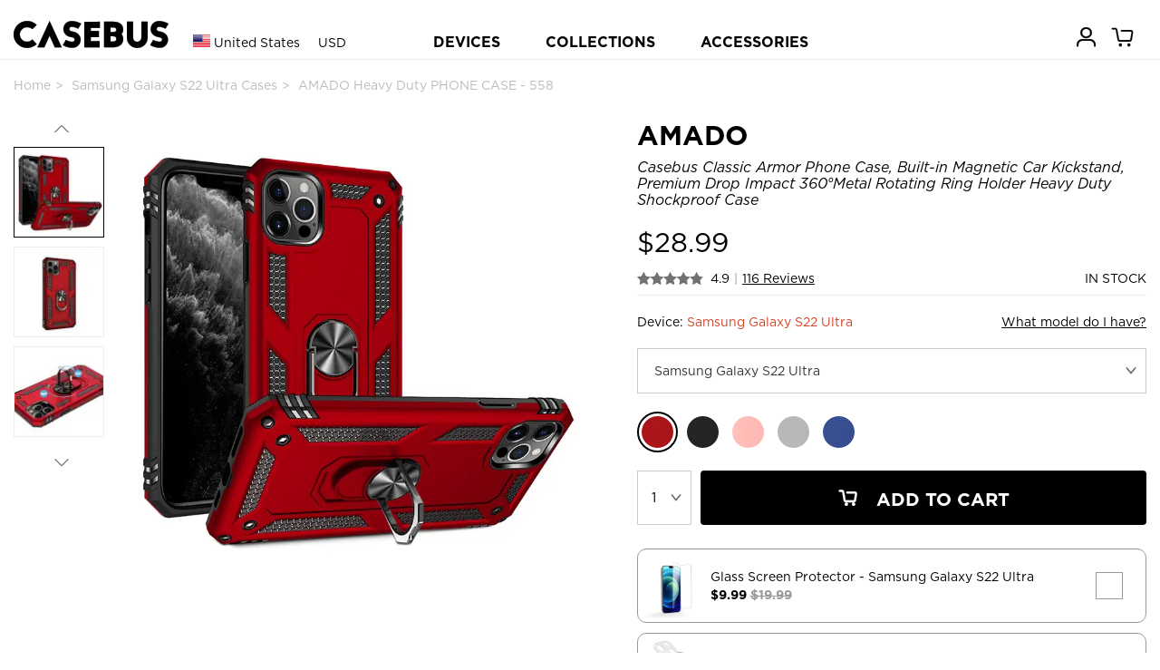

--- FILE ---
content_type: text/html; charset=utf-8
request_url: http://casebus.com/smartphone-cases/product/Samsung-Galaxy-S22-Ultra-case_Premium-Drop-Impact-Case-360-Metal-Rotating-Ring-Kickstand-Holder-Magnetic-Car-Mount-Armor-Shockproof-Cover-case
body_size: 265642
content:



<!DOCTYPE html>
<html>

<head>
    <meta charset="UTF-8">
    <meta name="google-site-verification" content="KvOETTHxjT0jyNSo2_8ELAO66mdorYR7tT9Di4aKJoE" />
    <meta name="viewport" content="width=device-width, initial-scale=1, shrink-to-fit=no,maximum-scale=1, minimum-scale=1, user-scalable=no">
    

    <meta name="applicable-device" content="pc,mobile">
    <meta content="telephone=no" name="format-detection" />
    <title>Samsung Galaxy S22 Ultra Case - Heavy Duty Phone Case - Casebus Classic Armor Phone Case, Built-in Magnetic Car Kickstand, Premium Drop Impact 360&#176;Metal Rotating Ring Holder Heavy Duty Shockproof Case - AMADO - Casebus</title>
    <meta name="keywords" content="Samsung Galaxy S22 Ultra Case,Heavy Duty Phone Case,Casebus Classic Armor Phone Case, Built-in Magnetic Car Kickstand, Premium Drop Impact 360&#176;Metal Rotating Ring Holder Heavy Duty Shockproof Case,AMADO,Casebus">
    <meta name="description" content="Buy Samsung Galaxy S22 Ultra Case - Heavy Duty Phone Case - Casebus Classic Armor Phone Case, Built-in Magnetic Car Kickstand, Premium Drop Impact 360°Metal Rotating Ring Holder Heavy Duty Shockproof Case - AMADO at Casebus.">
    <meta http-equiv="Cache-Control" content="no-transform">
    <meta http-equiv="Cache-Control" content="no-siteapp">
   
    <link rel="shortcut icon" href="/images/favicon.ico" />
    <link rel="stylesheet" href="/css/styles.css?20250910001" media="" />
    <link rel="stylesheet" href="/css/libs/swiper.min.css">
    <script src="/js/libs/jquery-3.4.1.min.js"></script>
    <script src="/js/libs/swiper.min.js"></script>
    <script async src="https://www.googletagmanager.com/gtag/js?id=G-25HXQ06FFD"></script>
    
    <link rel="preload" href="/fonts/Ailerons/Ailerons.ttf" as="font" crossorigin>
    <link rel="preload" href="/fonts/Tahu/Tahu.ttf" as="font" crossorigin>
    <link rel="preload" href="/fonts/BREAK-BEACH/BREAK-BEACH.ttf" as="font" crossorigin>
    <link rel="preload" href="/fonts/Great-Day/Great-Day.ttf" as="font" crossorigin>
    <link rel="preload" href="/fonts/Holland/Holland.ttf" as="font" crossorigin>
    <link rel="preload" href="/fonts/jandys-dua/jandys-dua.ttf" as="font" crossorigin>
    <link rel="preload" href="/fonts/leafy/leafy.ttf" as="font" crossorigin>

    <style>
        .footer__country{
            font-size:16px;
        }
        .headtag_maxwidth{
            max-width:220px;
            word-break: break-all;
        }
        .header-pc-devicesdetail{
            padding-left:15px;
        }
         .comparisontitle{
        font-size:14px;
         line-height:40px;
        }
        .comparison{
        max-width:800px;
            display: flex;
    flex-direction: column;
        line-height:20px;
        margin-bottom: 40px;
        }
        .comparison_table td{
        padding-top:10px;
        padding-bottom:10px;
        }
        .comparison_table th{
        padding-top:10px;
        padding-bottom:10px;
        }
        .comparison_tr{
        border-bottom: 1px solid #e6e6e6;
        }
         .comparison_cell{
        padding-left:5px;
        padding-right:5px;
        text-align:center;
        }
        .comparison_bgc1{
        background:#efefef;
        }
        .status-point {display: inline-block;width: 10px;height: 10px;border-radius: 50%;}
    </style>
    <script>
        window.dataLayer = window.dataLayer || []; function gtag(){dataLayer.push(arguments);}
        //gtag('consent', 'default', {
        //    'ad_storage': 'granted'
        //});
        //gtag('consent', 'default', {
        //    'analytics_storage': 'granted'
        //});
        //gtag('consent', 'default', {
        //    'functionality_storage': 'granted'
        //});
        gtag('js', new Date());
        gtag('config', 'G-25HXQ06FFD', {
            'custom_map': {
                'dimension2': 'ecomm_prodid',
                'dimension3': 'ecomm_pagetype',
                'dimension4': 'ecomm_totalvalue'
            }
        });
        //gtag('config', 'AW-660312302');
        gtag('config','AW-660312302', {'allow_enhanced_conversions':true});

           
        gtag('event', 'view_item', {
            'send_to': ['AW-660312302', 'G-25HXQ06FFD'],
            'value': 28.99,
            'items': [
              {
                  'id': 'p0558_Samsung-Galaxy-S22-Ultra_503',
                  'google_business_vertical': 'retail'
              }],
            'ecomm_prodid': 'p0558_Samsung-Galaxy-S22-Ultra_503',
            'ecomm_totalvalue': 28.99,
            'ecomm_pagetype': 'product',
            'non_interaction': true
        });
        




    </script>

    

    
    <script>(function(w,d,t,r,u){var f,n,i;w[u]=w[u]||[],f=function(){var o={ti:"137003600"};o.q=w[u],w[u]=new UET(o),w[u].push("pageLoad")},n=d.createElement(t),n.src=r,n.async=1,n.onload=n.onreadystatechange=function(){var s=this.readyState;s&&s!=="loaded"&&s!=="complete"||(f(),n.onload=n.onreadystatechange=null)},i=d.getElementsByTagName(t)[0],i.parentNode.insertBefore(n,i)})(window,document,"script","//bat.bing.com/bat.js","uetq");</script>
    <script>
        function uet_report_conversion_add_to_cart() {
            window.uetq.push('event', 'add_to_cart', {"event_category":"event"});
}
        function uet_report_conversion_begin_checkout() {
    window.uetq.push('event', 'begin_checkout', {});
}
    </script>
    <!-- Facebook Pixel Code -->
    <script>
        !function(f,b,e,v,n,t,s){
            if(f.fbq)return;n=f.fbq=function(){n.callMethod?n.callMethod.apply(n,arguments):n.queue.push(arguments)};
            if(!f._fbq)f._fbq=n;n.push=n;n.loaded=!0;n.version='2.0';
            n.queue=[];t=b.createElement(e);t.async=!0;
            t.src=v;s=b.getElementsByTagName(e)[0];
            s.parentNode.insertBefore(t,s)
        }(window,document,'script','https://connect.facebook.net/en_US/fbevents.js');
        fbq('init', '3189369104715145');
        fbq('track', 'PageView');

            
            fbq('track', 'ViewContent', {
                content_ids: ['p0558_Samsung-Galaxy-S22-Ultra_503'],
                content_type: 'product'
            });
            

    </script>
    <noscript>
        <img height="1" width="1" style="display:none" src="https://www.facebook.com/tr?id=3189369104715145&ev=PageView&noscript=1" />
    </noscript>
    <!-- End Facebook Pixel Code -->
    <script>
    window.addEventListener('load', function(event) {
        if (window.location.href.includes('casebus.com')) {
            setTimeout(function() {
                gtag('event', 'page_duration_2mins');
            }, 120000);
        }
    });
    </script>

    <!-- Criteo Loader File -->

    <script type="text/javascript" src="//dynamic.criteo.com/js/ld/ld.js?a=94455" async="true"></script>

    <!-- END Criteo Loader File -->

    <!-- Criteo Tag -->

    <script type="text/javascript">

window.criteo_q = window.criteo_q || [];

var deviceType = /iPad/.test(navigator.userAgent) ? "t" : /Mobile|iP(hone|od)|Android|BlackBerry|IEMobile|Silk/.test(navigator.userAgent) ? "m" : "d";

    
   window.criteo_q.push(

{ event: "setAccount", account: 94455 },

{ event: "setSiteType", type: deviceType},

{ event: "viewItem", item: "p0558_Samsung-Galaxy-S22-Ultra_503" }

);
    





    </script>
    <!-- END Criteo Tag -->

</head>

<body class="body_bg">
    




<script>
var swiper__notice = new Swiper('#swiper__notice', {
    direction: 'vertical',
    autoplay:{
        delay: 5000,
    }
});
</script>
    
<header class="header" id="header">
    <div class="container-lg header__inner">
        <div class="header__left">
            <a class="header__back"><i class="icon-left"></i></a>
                <input type="hidden" id="sitecurrency" name="sitecurrency" value="USD" tabindex="1" />
                            <input type="hidden" id="site_lan" name="site_lan" value="EN" tabindex="2" />
                            <input type="hidden" id="sitecurrency_symbol" name="sitecurrency_symbol" value="$" tabindex="3" />
         
            <div class="header__country j-country">

                <div class="selected">
                        <img src="/images/us.png" alt="" class="country__img">
                        <span class="c">United States</span>
                        <span class="u">USD</span>

                </div>
            </div>

            <a class="j-drawer--show header__menu--btn"><i class="header__icon--menu icon-menu"></i></a>
          
        </div>
        <div class="header__center">
           
            <div class="country_h5 j-country">
                <img src="/images/us.png" alt="" class="country__img country__img_h5">
                
            </div>
            <a href="/" class="header__logo" title="caseBus"><i class="header__icon--logo icon-logo"></i></a>
        </div>
        <ul class="header__right">
           
            
            <li class="header__icon">
                
                <a href="/Account/Orders/" title="my orders">
                    <i class="header__icon--cart icon-userhome"></i>
                </a>
                
            </li>

            <li class="header__icon icon_cart_top" id="icon_cart_top">
                <a href="javascript://" title="cart">
                    <i class="header__icon--cart icon-cart" ></i>
                    <span class="header__dot header__dot--cart  hide">0</span>
                </a>
            </li>
            
            
        </ul>
    </div>


    
</header>

<!-- PC端顶部 begin -->
<header class="header-pc" id="header-pc">
    <div class="container-lg header__inner">
        <div class="header__leftlogo">
            <a href="/" class="header__logo" title="caseBus"><i class="header__icon--logo icon-logo"></i></a>
        </div>
        <div class="header__leftcountry">
                <div class="selected">
                    <img src="/images/us.png" alt="" class="country__img">
                    <span class="c">United States</span>
                    <span class="u">USD</span>
                </div>
        </div>
        <div class="header__centernav">
            <ul class="header-nav">
                <li class="nav-device">DEVICES</li>
                <li class="nav-collection">COLLECTIONS</li>
                <li><a href="/Accessories/">ACCESSORIES</a></li>
            </ul>
        </div>
        <ul class="header__rightmem">
            <li class="header__icon">
                
                <a href="/Account/Orders/" title="my orders">
                    <i class="header__icon--cart icon-userhome"></i>
                </a>
                
            </li>
            <li class="header__icon icon_cart_top" id="icon_cart_top">
                <a href="javascript://" title="cart">
                    <i class="header__icon--cart icon-cart"></i>
                    <span class="header__dot header__dot--cart  hide">0</span>
                </a>
            </li>

            
</ul>
    </div>
</header>
<!-- PC端顶部 end -->

<!-- PC端弹出导航 begin -->

<div class="header-pc-devices" id="header-pc-devices">
    <div class="header-pc-devicesdetail">
        <ul class="devicesdetail-ul">
            <li class="devicesdetail-title">
                <a href="/smartphone-cases/apple-cases/" title="Apple iPhone">Apple iPhone</a>
            </li>
                            <li>
                                <a href="/smartphone-cases/apple-cases/iphone-17-pro-max-cases" title="iPhone 17 Pro Max Cases">
                                    iPhone 17 Pro Max  <span style="color:white;background-color:red;padding-left:4px;padding-right:4px;">NEW!</span>                                </a>
                            </li>
                            <li>
                                <a href="/smartphone-cases/apple-cases/iphone-17-pro-cases" title="iPhone 17 Pro Cases">
                                    iPhone 17 Pro  <span style="color:white;background-color:red;padding-left:4px;padding-right:4px;">NEW!</span>                                </a>
                            </li>
                            <li>
                                <a href="/smartphone-cases/apple-cases/iphone-Air-cases" title="iPhone Air Cases">
                                    iPhone Air  <span style="color:white;background-color:red;padding-left:4px;padding-right:4px;">NEW!</span>                                </a>
                            </li>
                            <li>
                                <a href="/smartphone-cases/apple-cases/iphone-17-cases" title="iPhone 17 Cases">
                                    iPhone 17  <span style="color:white;background-color:red;padding-left:4px;padding-right:4px;">NEW!</span>                                </a>
                            </li>
                            <li>
                                <a href="/smartphone-cases/apple-cases/iphone-16-pro-max-cases" title="iPhone 16 Pro Max Cases">
                                    iPhone 16 Pro Max                                 </a>
                            </li>
                            <li>
                                <a href="/smartphone-cases/apple-cases/iphone-16-pro-cases" title="iPhone 16 Pro Cases">
                                    iPhone 16 Pro                                 </a>
                            </li>
                            <li>
                                <a href="/smartphone-cases/apple-cases/iphone-16-plus-cases" title="iPhone 16 Plus Cases">
                                    iPhone 16 Plus                                 </a>
                            </li>
                            <li>
                                <a href="/smartphone-cases/apple-cases/iphone-16-cases" title="iPhone 16 Cases">
                                    iPhone 16                                 </a>
                            </li>
                            <li>
                                <a href="/smartphone-cases/apple-cases/iphone-16e-cases" title="iPhone 16e Cases">
                                    iPhone 16e                                 </a>
                            </li>
                            <li>
                                <a href="/smartphone-cases/apple-cases/iphone-15-pro-max-cases" title="iPhone 15 Pro Max Cases">
                                    iPhone 15 Pro Max                                 </a>
                            </li>
                            <li>
                                <a href="/smartphone-cases/apple-cases/iphone-15-pro-cases" title="iPhone 15 Pro Cases">
                                    iPhone 15 Pro                                 </a>
                            </li>
                            <li>
                                <a href="/smartphone-cases/apple-cases/iphone-15-plus-cases" title="iPhone 15 Plus Cases">
                                    iPhone 15 Plus                                 </a>
                            </li>
                            <li>
                                <a href="/smartphone-cases/apple-cases/iphone-15-cases" title="iPhone 15 Cases">
                                    iPhone 15                                 </a>
                            </li>
                            <li>
                                <a href="/smartphone-cases/apple-cases/iphone-14-pro-max-cases" title="iPhone 14 Pro Max Cases">
                                    iPhone 14 Pro Max                                 </a>
                            </li>
                            <li>
                                <a href="/smartphone-cases/apple-cases/iphone-14-pro-cases" title="iPhone 14 Pro Cases">
                                    iPhone 14 Pro                                 </a>
                            </li>
                            <li>
                                <a href="/smartphone-cases/apple-cases/iphone-14-plus-cases" title="iPhone 14 Plus Cases">
                                    iPhone 14 Plus                                 </a>
                            </li>
                            <li>
                                <a href="/smartphone-cases/apple-cases/iphone-14-cases" title="iPhone 14 Cases">
                                    iPhone 14                                 </a>
                            </li>
                            <li>
                                <a href="/smartphone-cases/apple-cases/iphone-13-pro-max-cases" title="iPhone 13 Pro Max Cases">
                                    iPhone 13 Pro Max                                 </a>
                            </li>
                            <li>
                                <a href="/smartphone-cases/apple-cases/iphone-13-pro-cases" title="iPhone 13 Pro Cases">
                                    iPhone 13 Pro                                 </a>
                            </li>
                            <li>
                                <a href="/smartphone-cases/apple-cases/iphone-13-cases" title="iPhone 13 Cases">
                                    iPhone 13                                 </a>
                            </li>
        </ul>
        <ul class="devicesdetail-ul">
            <li class="devicesdetail-title">
                &nbsp;
            </li>
                                <li>
                                    <a href="/smartphone-cases/apple-cases/iphone-13-mini-cases" title="iPhone 13 Mini Cases">
                                        iPhone 13 Mini                                     </a>
                                </li>
                                <li>
                                    <a href="/smartphone-cases/apple-cases/iphone-12-pro-max-cases" title="iPhone 12 Pro Max Cases">
                                        iPhone 12 Pro Max                                     </a>
                                </li>
                                <li>
                                    <a href="/smartphone-cases/apple-cases/iphone-12-pro-cases" title="iPhone 12 Pro Cases">
                                        iPhone 12 Pro                                     </a>
                                </li>
                                <li>
                                    <a href="/smartphone-cases/apple-cases/iphone-12-cases" title="iPhone 12 Cases">
                                        iPhone 12                                     </a>
                                </li>
                                <li>
                                    <a href="/smartphone-cases/apple-cases/iphone-12-mini-cases" title="iPhone 12 Mini Cases">
                                        iPhone 12 Mini                                     </a>
                                </li>
                                <li>
                                    <a href="/smartphone-cases/apple-cases/iphone-11-pro-max-cases" title="iPhone 11 Pro Max Cases">
                                        iPhone 11 Pro Max                                     </a>
                                </li>
                                <li>
                                    <a href="/smartphone-cases/apple-cases/iphone-11-pro-cases" title="iPhone 11 Pro Cases">
                                        iPhone 11 Pro                                     </a>
                                </li>
                                <li>
                                    <a href="/smartphone-cases/apple-cases/iphone-11-cases" title="iPhone 11 Cases">
                                        iPhone 11                                     </a>
                                </li>
                                <li>
                                    <a href="/smartphone-cases/apple-cases/iPhone-SE-2020-cases" title="iPhone SE 2022/2020 Cases">
                                        iPhone SE 2022/2020                                     </a>
                                </li>
                                <li>
                                    <a href="/smartphone-cases/apple-cases/iphone-xs-max-cases" title="iPhone XS Max Cases">
                                        iPhone XS Max                                     </a>
                                </li>
                                <li>
                                    <a href="/smartphone-cases/apple-cases/iphone-xr-cases" title="iPhone XR Cases">
                                        iPhone XR                                     </a>
                                </li>
                                <li>
                                    <a href="/smartphone-cases/apple-cases/iphone-xs-cases" title="iPhone X/XS Cases">
                                        iPhone X/XS                                     </a>
                                </li>
                                <li>
                                    <a href="/smartphone-cases/apple-cases/iphone-8-plus-cases" title="iPhone 8 Plus / 7 Plus Cases">
                                        iPhone 8 Plus / 7 Plus                                     </a>
                                </li>
                                <li>
                                    <a href="/smartphone-cases/apple-cases/iphone-8-cases" title="iPhone 8/7 Cases">
                                        iPhone 8/7                                     </a>
                                </li>
                                <li>
                                    <a href="/smartphone-cases/apple-cases/iphone-6-plus-cases" title="iPhone 6/6S Plus Cases">
                                        iPhone 6/6S Plus                                     </a>
                                </li>
                                <li>
                                    <a href="/smartphone-cases/apple-cases/iphone-6-cases" title="iPhone 6/6S Cases">
                                        iPhone 6/6S                                     </a>
                                </li>
        </ul>
        <ul class="devicesdetail-ul">
            <li class="devicesdetail-title">
                <a href="/smartphone-cases/samsung-cases/" title="Samsung Galaxy">Samsung Galaxy</a>
            </li>
                                <li>
                                    <a href="/smartphone-cases/samsung-cases/Samsung-Galaxy-S25-Ultra-cases" title="Samsung Galaxy S25 Ultra Cases">
                                        Galaxy S25 Ultra  <span style="color:white;background-color:red;padding-left:4px;padding-right:4px;">NEW!</span>                                    </a>
                                </li>
                                <li>
                                    <a href="/smartphone-cases/samsung-cases/Samsung-Galaxy-S25-Plus-cases" title="Samsung Galaxy S25 Plus Cases">
                                        Galaxy S25 Plus  <span style="color:white;background-color:red;padding-left:4px;padding-right:4px;">NEW!</span>                                    </a>
                                </li>
                                <li>
                                    <a href="/smartphone-cases/samsung-cases/Samsung-Galaxy-S25-cases" title="Samsung Galaxy S25 Cases">
                                        Galaxy S25  <span style="color:white;background-color:red;padding-left:4px;padding-right:4px;">NEW!</span>                                    </a>
                                </li>
                                <li>
                                    <a href="/smartphone-cases/samsung-cases/Samsung-Galaxy-S25-Edge-cases" title="Samsung Galaxy S25 Edge Cases">
                                        Galaxy S25 Edge  <span style="color:white;background-color:red;padding-left:4px;padding-right:4px;">NEW!</span>                                    </a>
                                </li>
                                <li>
                                    <a href="/smartphone-cases/samsung-cases/Samsung-Galaxy-S25-FE-cases" title="Samsung Galaxy S25 FE Cases">
                                        Galaxy S25 FE  <span style="color:white;background-color:red;padding-left:4px;padding-right:4px;">NEW!</span>                                    </a>
                                </li>
                                <li>
                                    <a href="/smartphone-cases/samsung-cases/Samsung-Galaxy-S24-Ultra-cases" title="Samsung Galaxy S24 Ultra Cases">
                                        Galaxy S24 Ultra                                     </a>
                                </li>
                                <li>
                                    <a href="/smartphone-cases/samsung-cases/Samsung-Galaxy-S24-Plus-cases" title="Samsung Galaxy S24 Plus Cases">
                                        Galaxy S24 Plus                                     </a>
                                </li>
                                <li>
                                    <a href="/smartphone-cases/samsung-cases/Samsung-Galaxy-S24-cases" title="Samsung Galaxy S24 Cases">
                                        Galaxy S24                                     </a>
                                </li>
                                <li>
                                    <a href="/smartphone-cases/samsung-cases/Samsung-Galaxy-S24-FE-cases" title="Samsung Galaxy S24 FE Cases">
                                        Galaxy S24 FE                                     </a>
                                </li>
                                <li>
                                    <a href="/smartphone-cases/samsung-cases/Samsung-Galaxy-S23-Ultra-cases" title="Samsung Galaxy S23 Ultra Cases">
                                        Galaxy S23 Ultra                                     </a>
                                </li>
                                <li>
                                    <a href="/smartphone-cases/samsung-cases/Samsung-Galaxy-S23-Plus-cases" title="Samsung Galaxy S23 Plus Cases">
                                        Galaxy S23 Plus                                     </a>
                                </li>
                                <li>
                                    <a href="/smartphone-cases/samsung-cases/Samsung-Galaxy-S23-cases" title="Samsung Galaxy S23 Cases">
                                        Galaxy S23                                     </a>
                                </li>
                                <li>
                                    <a href="/smartphone-cases/samsung-cases/Samsung-Galaxy-S23-FE-cases" title="Samsung Galaxy S23 FE Cases">
                                        Galaxy S23 FE                                     </a>
                                </li>
                                <li>
                                    <a href="/smartphone-cases/samsung-cases/Samsung-Galaxy-S22-Ultra-cases" title="Samsung Galaxy S22 Ultra Cases">
                                        Galaxy S22 Ultra                                     </a>
                                </li>
                                <li>
                                    <a href="/smartphone-cases/samsung-cases/Samsung-Galaxy-S22-Plus-cases" title="Samsung Galaxy S22 Plus Cases">
                                        Galaxy S22 Plus                                     </a>
                                </li>
                                <li>
                                    <a href="/smartphone-cases/samsung-cases/Samsung-Galaxy-S22-cases" title="Samsung Galaxy S22 Cases">
                                        Galaxy S22                                     </a>
                                </li>
                                <li>
                                    <a href="/smartphone-cases/samsung-cases/Samsung-Galaxy-S21-Ultra-cases" title="Samsung Galaxy S21 Ultra Cases">
                                        Galaxy S21 Ultra                                     </a>
                                </li>
                                <li>
                                    <a href="/smartphone-cases/samsung-cases/Samsung-Galaxy-S21-Plus-cases" title="Samsung Galaxy S21 Plus Cases">
                                        Galaxy S21 Plus                                     </a>
                                </li>
                                <li>
                                    <a href="/smartphone-cases/samsung-cases/Samsung-Galaxy-S21-cases" title="Samsung Galaxy S21 Cases">
                                        Galaxy S21                                     </a>
                                </li>
            <li>
                <a href="/smartphone-cases/samsung-cases/">All Galaxy Cases</a>
            </li>
        </ul>
        <ul class="devicesdetail-ul">
            <li class="devicesdetail-title">
                <a href="/IPad-cases/" title="Apple iPad">Apple iPad</a>
            </li>
                                <li>
                                    <a href="/IPad-cases/iPad-Pro-2025-13Inch-cases" title="iPad Pro (2025 13Inch) Cases">
                                        iPad Pro (2025 13Inch)  <span style="color:white;background-color:red;padding-left:4px;padding-right:4px;">NEW!</span>                                    </a>
                                </li>
                                <li>
                                    <a href="/IPad-cases/iPad-Pro-2025-11Inch-cases" title="iPad Pro (2025 11Inch) Cases">
                                        iPad Pro (2025 11Inch)  <span style="color:white;background-color:red;padding-left:4px;padding-right:4px;">NEW!</span>                                    </a>
                                </li>
                                <li>
                                    <a href="/IPad-cases/iPad-11-cases" title="iPad 11 (2025 11Inch) Cases">
                                        iPad 11 (2025 11Inch)                                     </a>
                                </li>
                                <li>
                                    <a href="/IPad-cases/iPad-Air7-13Inch-cases" title="iPad Air 7 (2025 13Inch) Cases">
                                        iPad Air 7 (2025 13Inch)                                     </a>
                                </li>
                                <li>
                                    <a href="/IPad-cases/iPad-Air7-11Inch-cases" title="iPad Air 7 (2025 11Inch) Cases">
                                        iPad Air 7 (2025 11Inch)                                     </a>
                                </li>
                                <li>
                                    <a href="/IPad-cases/iPad-Air6-13Inch-cases" title="iPad Air 6 (2024 13Inch) Cases">
                                        iPad Air 6 (2024 13Inch)                                     </a>
                                </li>
                                <li>
                                    <a href="/IPad-cases/iPad-Air6-11Inch-cases" title="iPad Air 6 (2024 11Inch) Cases">
                                        iPad Air 6 (2024 11Inch)                                     </a>
                                </li>
                                <li>
                                    <a href="/IPad-cases/iPad-Pro-2024-13Inch-cases" title="iPad Pro (2024 13Inch) Cases">
                                        iPad Pro (2024 13Inch)                                     </a>
                                </li>
                                <li>
                                    <a href="/IPad-cases/iPad-Pro-2024-11Inch-cases" title="iPad Pro (2024 11Inch) Cases">
                                        iPad Pro (2024 11Inch)                                     </a>
                                </li>
                                <li>
                                    <a href="/IPad-cases/iPad-Mini-7-cases" title="iPad Mini 7 (2024 8.3Inch) Cases">
                                        iPad Mini 7 (2024 8.3Inch)                                     </a>
                                </li>
                                <li>
                                    <a href="/IPad-cases/iPad-10-cases" title="iPad 10 (2022 10.9Inch) Cases">
                                        iPad 10 (2022 10.9Inch)                                     </a>
                                </li>
                                <li>
                                    <a href="/IPad-cases/iPad-Pro-11-2022-cases" title="iPad Pro 11 (2022 11Inch) Cases">
                                        iPad Pro 11 (2022 11Inch)                                     </a>
                                </li>
                                <li>
                                    <a href="/IPad-cases/iPad-Pro6-cases" title="iPad Pro 6 (2022 12.9Inch) Cases">
                                        iPad Pro 6 (2022 12.9Inch)                                     </a>
                                </li>
                                <li>
                                    <a href="/IPad-cases/iPad-Air5-cases" title="iPad Air 5 (2022 10.9Inch) Cases">
                                        iPad Air 5 (2022 10.9Inch)                                     </a>
                                </li>
                                <li>
                                    <a href="/IPad-cases/iPad-9-2021-cases" title="iPad 9 (2021 10.2Inch) Cases">
                                        iPad 9 (2021 10.2Inch)                                     </a>
                                </li>
                                <li>
                                    <a href="/IPad-cases/iPad-Mini-6-cases" title="iPad Mini 6 (2021 8.3Inch) Cases">
                                        iPad Mini 6 (2021 8.3Inch)                                     </a>
                                </li>
                                <li>
                                    <a href="/IPad-cases/iPad-Pro-11-2021-cases" title="iPad Pro 11 (2021 11Inch) Cases">
                                        iPad Pro 11 (2021 11Inch)                                     </a>
                                </li>
                                <li>
                                    <a href="/IPad-cases/iPad-Pro5-cases" title="iPad Pro 5 (2021 12.9Inch) Cases">
                                        iPad Pro 5 (2021 12.9Inch)                                     </a>
                                </li>
                                <li>
                                    <a href="/IPad-cases/iPad-8-2020-cases" title="iPad 8 (2020 10.2Inch) Cases">
                                        iPad 8 (2020 10.2Inch)                                     </a>
                                </li>
            <li>
                <a href="/IPad-cases/">All iPad Cases</a>
            </li>
        </ul>

        

        <ul class="devicesdetail-ul">
            <li class="devicesdetail-title">
                <a href="/MacBook-cases/" title="MacBook Case">MacBook</a>
            </li>
                                <li class="headtag_maxwidth">
                                    <a href="/MacBook-cases/MacBook-Pro-16-2024-cases" title="MacBook Pro 16 (A3403/A3186) Cases">
                                        Pro 16 (A3403/A3186)                                     </a>
                                </li>
                                <li class="headtag_maxwidth">
                                    <a href="/MacBook-cases/MacBook-Pro-14-2024-cases" title="MacBook Pro 14 (A3112/A3185/A3401/A3434) Cases">
                                        Pro 14 (A3112/A3185/A3401/A3434)                                     </a>
                                </li>
                                <li class="headtag_maxwidth">
                                    <a href="/MacBook-cases/MacBook-Air-15-2023-cases" title="MacBook Air 15 (A3241/A2941/A3114) Cases">
                                        Air 15 (A3241/A2941/A3114)                                     </a>
                                </li>
                                <li class="headtag_maxwidth">
                                    <a href="/MacBook-cases/MacBook-Air-136-2022-cases" title="MacBook Air 13.6 (A3240/A2681/A3113) Cases">
                                        Air 13.6 (A3240/A2681/A3113)                                     </a>
                                </li>
                                <li class="headtag_maxwidth">
                                    <a href="/MacBook-cases/MacBook-Pro-16-2021-cases" title="MacBook Pro 16 (A2485/A2780/A2991) Cases">
                                        Pro 16 (A2485/A2780/A2991)                                     </a>
                                </li>
                                <li class="headtag_maxwidth">
                                    <a href="/MacBook-cases/MacBook-Pro-14-2021-cases" title="MacBook Pro 14 (A2442/A2779/A2918/A2992) Cases">
                                        Pro 14 (A2442/A2779/A2918/A2992)                                     </a>
                                </li>
                                <li class="headtag_maxwidth">
                                    <a href="/MacBook-cases/MacBook-Pro-133-2020-cases" title="MacBook Pro 13.3 (A2338) Cases">
                                        Pro 13.3 (A2338)                                     </a>
                                </li>
                                <li class="headtag_maxwidth">
                                    <a href="/MacBook-cases/MacBook-Air-13-2018-cases" title="MacBook Air 13 (A1932/A2179/A2337) Cases">
                                        Air 13 (A1932/A2179/A2337)                                     </a>
                                </li>
                                <li class="headtag_maxwidth">
                                    <a href="/MacBook-cases/MacBook-Pro-13-2020-cases" title="MacBook Pro 13 (A2289/A2251) Cases">
                                        Pro 13 (A2289/A2251)                                     </a>
                                </li>
                                <li class="headtag_maxwidth">
                                    <a href="/MacBook-cases/MacBook-Pro-16-2019-cases" title="MacBook Pro 16 (A2141) Cases">
                                        Pro 16 (A2141)                                     </a>
                                </li>
                                <li class="headtag_maxwidth">
                                    <a href="/MacBook-cases/MacBook-Pro-13-2018-cases" title="MacBook Pro 13 (A1989/A2159) Cases">
                                        Pro 13 (A1989/A2159)                                     </a>
                                </li>
                                <li class="headtag_maxwidth">
                                    <a href="/MacBook-cases/MacBook-Pro-15-2016-cases" title="MacBook Pro 15 (A1707/A1990) Cases">
                                        Pro 15 (A1707/A1990)                                     </a>
                                </li>
                                <li class="headtag_maxwidth">
                                    <a href="/MacBook-cases/MacBook-12-2015-cases" title="MacBook 12 (A1534/A1931) Cases">
                                        12 (A1534/A1931)                                     </a>
                                </li>
                                <li class="headtag_maxwidth">
                                    <a href="/MacBook-cases/MacBook-Pro-13-2016-cases" title="MacBook Pro 13 (A1706/A1708) Cases">
                                        Pro 13 (A1706/A1708)                                     </a>
                                </li>
                                <li class="headtag_maxwidth">
                                    <a href="/MacBook-cases/MacBook-Air-11-2012-cases" title="MacBook Air 11 (A1370/A1465) Cases">
                                        Air 11 (A1370/A1465)                                     </a>
                                </li>
                                <li class="headtag_maxwidth">
                                    <a href="/MacBook-cases/MacBook-Pro-13-2012-cases" title="MacBook Pro 13 (A1425/A1502) Cases">
                                        Pro 13 (A1425/A1502)                                     </a>
                                </li>
                                <li class="headtag_maxwidth">
                                    <a href="/MacBook-cases/MacBook-Pro-15-2012-cases" title="MacBook Pro 15 (A1398) Cases">
                                        Pro 15 (A1398)                                     </a>
                                </li>
                                <li class="headtag_maxwidth">
                                    <a href="/MacBook-cases/MacBook-Air-13-2010-cases" title="MacBook Air 13 (A1369/A1466) Cases">
                                        Air 13 (A1369/A1466)                                     </a>
                                </li>
        </ul>

        <ul class="devicesdetail-ul">
            <li class="devicesdetail-title">
                <a href="/Apple-Watch-Bands/" title="Apple Watch Bands">Apple Watch Bands</a>
            </li>
            <li class="devicesdetail-title">
                <a href="/Bag/" title="Bags">Laptop Sleeves</a>
            </li>
            <li class="devicesdetail-title">
                <a href="/smartphone-cases/google-cases/" title="Google Pixel Cases">Google Pixel Cases</a>
            </li>
            <li class="devicesdetail-title">
                <a href="/Airpods-cases/" title="Airpods Cases">Airpods Cases</a>
            </li>
        </ul>
    </div>
</div>

<!-- PC端弹出导航 新改 -->


<!-- PC端弹出导航 end -->

<!-- PC端弹出导航 COLLECTIONS begin -->
<div class="header-pc-collections" id="header-pc-collections">
    <div class="header-pc-devicesdetail">
        <ul>
            <li>
               &nbsp;
            </li>
        </ul>
        <ul class="devicesdetail-ul">
            <li class="devicesdetail-title">
                COLLECTIONS
            </li>
            <li class="devicesdetail-title2">
                Wallet Series
            </li>
            <li>&nbsp; &nbsp; <a href="/Tags/Wallet" title="Wallet Cases">All Wallet Cases</a></li>
            <li>&nbsp; &nbsp; <a href="/Tags/Crossbody" title="Crossbody  Cases">Crossbody  Cases</a></li>
            <li>&nbsp; &nbsp; <a href="/Tags/Folio-Flip" title="Flip Folio Cases">Flip Folio Cases</a></li>
            <li>&nbsp; &nbsp; <a href="/Tags/Detachable" title="Detachable Wallet Cases">Detachable Cases</a></li>
            <li class="devicesdetail-title2">
                Heavy Duty Series
            </li>
            <li>&nbsp; &nbsp; <a href="/Tags/heavy-duty" title="Heavy Duty Cases">Heavy Duty Cases</a></li>
            <li class="devicesdetail-title2">
                Featured Series
            </li>
            <li>&nbsp; &nbsp; <a href="/Tags/Glitter" title="Glitter Cases">Glitter Cases</a></li>
            <li>&nbsp; &nbsp; <a href="/Tags/Waterproof" title="Waterproof Cases">Waterproof Cases</a></li>
            <li>&nbsp; &nbsp; <a href="/Tags/Battery" title="Battery Cases">Battery Cases</a></li>
            <li>&nbsp; &nbsp; <a href="/Tags/Magsafe" title="Magsafe Cases">Magsafe Cases</a></li>
            <li>&nbsp; &nbsp; <a href="/Tags/Design" title="Design Cases">Design Cases</a></li>
            <li>&nbsp; &nbsp; <a href="/Tags/Custom" title="Custom Cases">Custom Cases</a></li>            
        </ul>
    </div>
</div>
<!-- PC端弹出导航 COLLECTIONS end -->

    <!-- PC端导航 begin -->
    <!-- PC端导航 end -->
    <!-- 移动端抽屉导航 begin -->
    <div class="j-drawer drawer">
        <div class="j-drawer__sidebar drawer__sidebar">
            <div class="drawer__logo">
                <a href="/"><i class="drawer__icon--logo icon-logo"></i></a>
            </div>
            <div class="drawer__nav">
                <ul>


                    <li><a href="/smartphone-cases/apple-cases/iphone-17-pro-max-cases" title="iPhone 17 Pro Max Cases">iPhone 17 Pro Max Cases</a></li>
                    <li><a href="/smartphone-cases/apple-cases/iphone-17-pro-cases" title="iPhone 17 Pro Cases">iPhone 17 Pro Cases</a></li>
                    <li><a href="/smartphone-cases/apple-cases/iphone-Air-cases" title="iPhone Air Cases">iPhone Air Cases</a></li>
                    <li><a href="/smartphone-cases/apple-cases/iphone-17-cases" title="iPhone 17 Cases">iPhone 17 Cases</a></li>


                    <li>
                        <a class="j-drawer__button" title="iPhone Cases">iPhone Cases</a>
                        <ul class="drawer__dropdown j-sibling">
                            <li>
                                <a href="/smartphone-cases/apple-cases/iphone-17-pro-max-cases" title="iPhone 17 Pro Max Cases">
                                    iPhone 17 Pro Max  <span style="color:white;background-color:red;padding-left:4px;padding-right:4px;">NEW!</span>                                </a>
                            </li>
                            <li>
                                <a href="/smartphone-cases/apple-cases/iphone-17-pro-cases" title="iPhone 17 Pro Cases">
                                    iPhone 17 Pro  <span style="color:white;background-color:red;padding-left:4px;padding-right:4px;">NEW!</span>                                </a>
                            </li>
                            <li>
                                <a href="/smartphone-cases/apple-cases/iphone-Air-cases" title="iPhone Air Cases">
                                    iPhone Air  <span style="color:white;background-color:red;padding-left:4px;padding-right:4px;">NEW!</span>                                </a>
                            </li>
                            <li>
                                <a href="/smartphone-cases/apple-cases/iphone-17-cases" title="iPhone 17 Cases">
                                    iPhone 17  <span style="color:white;background-color:red;padding-left:4px;padding-right:4px;">NEW!</span>                                </a>
                            </li>
                            <li>
                                <a href="/smartphone-cases/apple-cases/iphone-16-pro-max-cases" title="iPhone 16 Pro Max Cases">
                                    iPhone 16 Pro Max                                 </a>
                            </li>
                            <li>
                                <a href="/smartphone-cases/apple-cases/iphone-16-pro-cases" title="iPhone 16 Pro Cases">
                                    iPhone 16 Pro                                 </a>
                            </li>
                            <li>
                                <a href="/smartphone-cases/apple-cases/iphone-16-plus-cases" title="iPhone 16 Plus Cases">
                                    iPhone 16 Plus                                 </a>
                            </li>
                            <li>
                                <a href="/smartphone-cases/apple-cases/iphone-16-cases" title="iPhone 16 Cases">
                                    iPhone 16                                 </a>
                            </li>
                            <li>
                                <a href="/smartphone-cases/apple-cases/iphone-16e-cases" title="iPhone 16e Cases">
                                    iPhone 16e                                 </a>
                            </li>
                            <li>
                                <a href="/smartphone-cases/apple-cases/iphone-15-pro-max-cases" title="iPhone 15 Pro Max Cases">
                                    iPhone 15 Pro Max                                 </a>
                            </li>
                            <li>
                                <a href="/smartphone-cases/apple-cases/iphone-15-pro-cases" title="iPhone 15 Pro Cases">
                                    iPhone 15 Pro                                 </a>
                            </li>
                            <li>
                                <a href="/smartphone-cases/apple-cases/iphone-15-plus-cases" title="iPhone 15 Plus Cases">
                                    iPhone 15 Plus                                 </a>
                            </li>
                            <li>
                                <a href="/smartphone-cases/apple-cases/iphone-15-cases" title="iPhone 15 Cases">
                                    iPhone 15                                 </a>
                            </li>
                            <li>
                                <a href="/smartphone-cases/apple-cases/iphone-14-pro-max-cases" title="iPhone 14 Pro Max Cases">
                                    iPhone 14 Pro Max                                 </a>
                            </li>
                            <li>
                                <a href="/smartphone-cases/apple-cases/iphone-14-pro-cases" title="iPhone 14 Pro Cases">
                                    iPhone 14 Pro                                 </a>
                            </li>
                            <li>
                                <a href="/smartphone-cases/apple-cases/iphone-14-plus-cases" title="iPhone 14 Plus Cases">
                                    iPhone 14 Plus                                 </a>
                            </li>
                            <li>
                                <a href="/smartphone-cases/apple-cases/iphone-14-cases" title="iPhone 14 Cases">
                                    iPhone 14                                 </a>
                            </li>
                            <li>
                                <a href="/smartphone-cases/apple-cases/iphone-13-pro-max-cases" title="iPhone 13 Pro Max Cases">
                                    iPhone 13 Pro Max                                 </a>
                            </li>
                            <li>
                                <a href="/smartphone-cases/apple-cases/iphone-13-pro-cases" title="iPhone 13 Pro Cases">
                                    iPhone 13 Pro                                 </a>
                            </li>
                            <li>
                                <a href="/smartphone-cases/apple-cases/iphone-13-cases" title="iPhone 13 Cases">
                                    iPhone 13                                 </a>
                            </li>
                            <li>
                                <a href="/smartphone-cases/apple-cases/iphone-13-mini-cases" title="iPhone 13 Mini Cases">
                                    iPhone 13 Mini                                 </a>
                            </li>
                            <li>
                                <a href="/smartphone-cases/apple-cases/iphone-12-pro-max-cases" title="iPhone 12 Pro Max Cases">
                                    iPhone 12 Pro Max                                 </a>
                            </li>
                            <li>
                                <a href="/smartphone-cases/apple-cases/iphone-12-pro-cases" title="iPhone 12 Pro Cases">
                                    iPhone 12 Pro                                 </a>
                            </li>
                            <li>
                                <a href="/smartphone-cases/apple-cases/iphone-12-cases" title="iPhone 12 Cases">
                                    iPhone 12                                 </a>
                            </li>
                            <li>
                                <a href="/smartphone-cases/apple-cases/iphone-12-mini-cases" title="iPhone 12 Mini Cases">
                                    iPhone 12 Mini                                 </a>
                            </li>
                            <li>
                                <a href="/smartphone-cases/apple-cases/iphone-11-pro-max-cases" title="iPhone 11 Pro Max Cases">
                                    iPhone 11 Pro Max                                 </a>
                            </li>
                            <li>
                                <a href="/smartphone-cases/apple-cases/iphone-11-pro-cases" title="iPhone 11 Pro Cases">
                                    iPhone 11 Pro                                 </a>
                            </li>
                            <li>
                                <a href="/smartphone-cases/apple-cases/iphone-11-cases" title="iPhone 11 Cases">
                                    iPhone 11                                 </a>
                            </li>
                            <li>
                                <a href="/smartphone-cases/apple-cases/iPhone-SE-2020-cases" title="iPhone SE 2022/2020 Cases">
                                    iPhone SE 2022/2020                                 </a>
                            </li>
                            <li>
                                <a href="/smartphone-cases/apple-cases/iphone-xs-max-cases" title="iPhone XS Max Cases">
                                    iPhone XS Max                                 </a>
                            </li>
                            <li>
                                <a href="/smartphone-cases/apple-cases/iphone-xr-cases" title="iPhone XR Cases">
                                    iPhone XR                                 </a>
                            </li>
                            <li>
                                <a href="/smartphone-cases/apple-cases/iphone-xs-cases" title="iPhone X/XS Cases">
                                    iPhone X/XS                                 </a>
                            </li>
                            <li>
                                <a href="/smartphone-cases/apple-cases/iphone-8-plus-cases" title="iPhone 8 Plus / 7 Plus Cases">
                                    iPhone 8 Plus / 7 Plus                                 </a>
                            </li>
                            <li>
                                <a href="/smartphone-cases/apple-cases/iphone-8-cases" title="iPhone 8/7 Cases">
                                    iPhone 8/7                                 </a>
                            </li>
                            <li>
                                <a href="/smartphone-cases/apple-cases/iphone-6-plus-cases" title="iPhone 6/6S Plus Cases">
                                    iPhone 6/6S Plus                                 </a>
                            </li>
                            <li>
                                <a href="/smartphone-cases/apple-cases/iphone-6-cases" title="iPhone 6/6S Cases">
                                    iPhone 6/6S                                 </a>
                            </li>
                        </ul>
                    </li>
                    <li>
                        <a class="j-drawer__button" title="Samsung Cases">IPad Cases</a>
                        <ul class="drawer__dropdown j-sibling">
                            <li>
                                <a href="/IPad-cases/iPad-Pro-2025-13Inch-cases" title="iPad Pro (2025 13Inch) Cases">
                                    iPad Pro (2025 13Inch)  <span style="color:white;background-color:red;padding-left:4px;padding-right:4px;">NEW!</span>                                </a>
                            </li>
                            <li>
                                <a href="/IPad-cases/iPad-Pro-2025-11Inch-cases" title="iPad Pro (2025 11Inch) Cases">
                                    iPad Pro (2025 11Inch)  <span style="color:white;background-color:red;padding-left:4px;padding-right:4px;">NEW!</span>                                </a>
                            </li>
                            <li>
                                <a href="/IPad-cases/iPad-11-cases" title="iPad 11 (2025 11Inch) Cases">
                                    iPad 11 (2025 11Inch)                                 </a>
                            </li>
                            <li>
                                <a href="/IPad-cases/iPad-Air7-13Inch-cases" title="iPad Air 7 (2025 13Inch) Cases">
                                    iPad Air 7 (2025 13Inch)                                 </a>
                            </li>
                            <li>
                                <a href="/IPad-cases/iPad-Air7-11Inch-cases" title="iPad Air 7 (2025 11Inch) Cases">
                                    iPad Air 7 (2025 11Inch)                                 </a>
                            </li>
                            <li>
                                <a href="/IPad-cases/iPad-Air6-13Inch-cases" title="iPad Air 6 (2024 13Inch) Cases">
                                    iPad Air 6 (2024 13Inch)                                 </a>
                            </li>
                            <li>
                                <a href="/IPad-cases/iPad-Air6-11Inch-cases" title="iPad Air 6 (2024 11Inch) Cases">
                                    iPad Air 6 (2024 11Inch)                                 </a>
                            </li>
                            <li>
                                <a href="/IPad-cases/iPad-Pro-2024-13Inch-cases" title="iPad Pro (2024 13Inch) Cases">
                                    iPad Pro (2024 13Inch)                                 </a>
                            </li>
                            <li>
                                <a href="/IPad-cases/iPad-Pro-2024-11Inch-cases" title="iPad Pro (2024 11Inch) Cases">
                                    iPad Pro (2024 11Inch)                                 </a>
                            </li>
                            <li>
                                <a href="/IPad-cases/iPad-Mini-7-cases" title="iPad Mini 7 (2024 8.3Inch) Cases">
                                    iPad Mini 7 (2024 8.3Inch)                                 </a>
                            </li>
                            <li>
                                <a href="/IPad-cases/iPad-10-cases" title="iPad 10 (2022 10.9Inch) Cases">
                                    iPad 10 (2022 10.9Inch)                                 </a>
                            </li>
                            <li>
                                <a href="/IPad-cases/iPad-Pro-11-2022-cases" title="iPad Pro 11 (2022 11Inch) Cases">
                                    iPad Pro 11 (2022 11Inch)                                 </a>
                            </li>
                            <li>
                                <a href="/IPad-cases/iPad-Pro6-cases" title="iPad Pro 6 (2022 12.9Inch) Cases">
                                    iPad Pro 6 (2022 12.9Inch)                                 </a>
                            </li>
                            <li>
                                <a href="/IPad-cases/iPad-Air5-cases" title="iPad Air 5 (2022 10.9Inch) Cases">
                                    iPad Air 5 (2022 10.9Inch)                                 </a>
                            </li>
                            <li>
                                <a href="/IPad-cases/iPad-9-2021-cases" title="iPad 9 (2021 10.2Inch) Cases">
                                    iPad 9 (2021 10.2Inch)                                 </a>
                            </li>
                            <li>
                                <a href="/IPad-cases/iPad-Mini-6-cases" title="iPad Mini 6 (2021 8.3Inch) Cases">
                                    iPad Mini 6 (2021 8.3Inch)                                 </a>
                            </li>
                            <li>
                                <a href="/IPad-cases/iPad-Pro-11-2021-cases" title="iPad Pro 11 (2021 11Inch) Cases">
                                    iPad Pro 11 (2021 11Inch)                                 </a>
                            </li>
                            <li>
                                <a href="/IPad-cases/iPad-Pro5-cases" title="iPad Pro 5 (2021 12.9Inch) Cases">
                                    iPad Pro 5 (2021 12.9Inch)                                 </a>
                            </li>
                            <li>
                                <a href="/IPad-cases/iPad-8-2020-cases" title="iPad 8 (2020 10.2Inch) Cases">
                                    iPad 8 (2020 10.2Inch)                                 </a>
                            </li>
                            <li>
                                <a href="/IPad-cases/iPad-7-2019-cases" title="iPad 7 (2019 10.2Inch) Cases">
                                    iPad 7 (2019 10.2Inch)                                 </a>
                            </li>
                            <li>
                                <a href="/IPad-cases/iPad-5-6-cases" title="iPad 5/6 (9.7Inch) Cases">
                                    iPad 5/6 (9.7Inch)                                 </a>
                            </li>
                            <li>
                                <a href="/IPad-cases/iPad-Mini5-cases" title="iPad Mini 5 (2019 7.9Inch) Cases">
                                    iPad Mini 5 (2019 7.9Inch)                                 </a>
                            </li>
                            <li>
                                <a href="/IPad-cases/iPad-Mini4-cases" title="iPad Mini 4 (2015 7.9Inch) Cases">
                                    iPad Mini 4 (2015 7.9Inch)                                 </a>
                            </li>
                            <li>
                                <a href="/IPad-cases/iPad-Air4-cases" title="iPad Air 4 (2020 10.9Inch) Cases">
                                    iPad Air 4 (2020 10.9Inch)                                 </a>
                            </li>
                            <li>
                                <a href="/IPad-cases/iPad-Air3-cases" title="iPad Air 3 (2019 10.5Inch) Cases">
                                    iPad Air 3 (2019 10.5Inch)                                 </a>
                            </li>
                            <li>
                                <a href="/IPad-cases/iPad-Air2-cases" title="iPad Air 2 (2014 9.7Inch) Cases">
                                    iPad Air 2 (2014 9.7Inch)                                 </a>
                            </li>
                            <li>
                                <a href="/IPad-cases/iPad-Pro-2017-cases" title="iPad Pro (2017 10.5Inch) Cases">
                                    iPad Pro (2017 10.5Inch)                                 </a>
                            </li>
                            <li>
                                <a href="/IPad-cases/iPad-Pro-2016-cases" title="iPad Pro (2016 9.7Inch) Cases">
                                    iPad Pro (2016 9.7Inch)                                 </a>
                            </li>
                            <li>
                                <a href="/IPad-cases/iPad-Pro-11-2020-cases" title="iPad Pro 11 (2020 11Inch) Cases">
                                    iPad Pro 11 (2020 11Inch)                                 </a>
                            </li>
                            <li>
                                <a href="/IPad-cases/iPad-Pro-11-2018-cases" title="iPad Pro 11 (2018 11Inch) Cases">
                                    iPad Pro 11 (2018 11Inch)                                 </a>
                            </li>
                            <li>
                                <a href="/IPad-cases/iPad-Pro4-cases" title="iPad Pro 4 (2020 12.9Inch) Cases">
                                    iPad Pro 4 (2020 12.9Inch)                                 </a>
                            </li>
                            <li>
                                <a href="/IPad-cases/iPad-Pro3-cases" title="iPad Pro 3 (2018 12.9Inch) Cases">
                                    iPad Pro 3 (2018 12.9Inch)                                 </a>
                            </li>
                            <li>
                                <a href="/IPad-cases/iPad-Pro2-cases" title="iPad Pro 2 (2017 12.9Inch) Cases">
                                    iPad Pro 2 (2017 12.9Inch)                                 </a>
                            </li>
                            <li>
                                <a href="/IPad-cases/iPad-Pro1-cases" title="iPad Pro 1 (2015 12.9Inch) Cases">
                                    iPad Pro 1 (2015 12.9Inch)                                 </a>
                            </li>
                            <li>
                                <a href="/IPad-cases/iPad-2-3-4-cases" title="iPad 2/3/4 (9.7Inch) Cases">
                                    iPad 2/3/4 (9.7Inch)                                 </a>
                            </li>
                            <li>
                                <a href="/IPad-cases/iPad-Air1-cases" title="iPad Air 1 (2013 9.7Inch) Cases">
                                    iPad Air 1 (2013 9.7Inch)                                 </a>
                            </li>
                            <li>
                                <a href="/IPad-cases/iPad-Mini3-2-1-cases" title="iPad Mini 3/2/1 (7.9Inch) Cases">
                                    iPad Mini 3/2/1 (7.9Inch)                                 </a>
                            </li>
                        </ul>
                    </li>
                    <li>
                        <a class="j-drawer__button" title="Samsung Cases">Samsung Cases</a>
                        <ul class="drawer__dropdown j-sibling">
                            <li>
                                <a href="/smartphone-cases/samsung-cases/Samsung-Galaxy-S25-Ultra-cases" title="Samsung Galaxy S25 Ultra Cases">
                                    Samsung Galaxy S25 Ultra  <span style="color:white;background-color:red;padding-left:4px;padding-right:4px;">NEW!</span>                                </a>
                            </li>
                            <li>
                                <a href="/smartphone-cases/samsung-cases/Samsung-Galaxy-S25-Plus-cases" title="Samsung Galaxy S25 Plus Cases">
                                    Samsung Galaxy S25 Plus  <span style="color:white;background-color:red;padding-left:4px;padding-right:4px;">NEW!</span>                                </a>
                            </li>
                            <li>
                                <a href="/smartphone-cases/samsung-cases/Samsung-Galaxy-S25-cases" title="Samsung Galaxy S25 Cases">
                                    Samsung Galaxy S25  <span style="color:white;background-color:red;padding-left:4px;padding-right:4px;">NEW!</span>                                </a>
                            </li>
                            <li>
                                <a href="/smartphone-cases/samsung-cases/Samsung-Galaxy-S25-Edge-cases" title="Samsung Galaxy S25 Edge Cases">
                                    Samsung Galaxy S25 Edge  <span style="color:white;background-color:red;padding-left:4px;padding-right:4px;">NEW!</span>                                </a>
                            </li>
                            <li>
                                <a href="/smartphone-cases/samsung-cases/Samsung-Galaxy-S25-FE-cases" title="Samsung Galaxy S25 FE Cases">
                                    Samsung Galaxy S25 FE  <span style="color:white;background-color:red;padding-left:4px;padding-right:4px;">NEW!</span>                                </a>
                            </li>
                            <li>
                                <a href="/smartphone-cases/samsung-cases/Samsung-Galaxy-S24-Ultra-cases" title="Samsung Galaxy S24 Ultra Cases">
                                    Samsung Galaxy S24 Ultra                                 </a>
                            </li>
                            <li>
                                <a href="/smartphone-cases/samsung-cases/Samsung-Galaxy-S24-Plus-cases" title="Samsung Galaxy S24 Plus Cases">
                                    Samsung Galaxy S24 Plus                                 </a>
                            </li>
                            <li>
                                <a href="/smartphone-cases/samsung-cases/Samsung-Galaxy-S24-cases" title="Samsung Galaxy S24 Cases">
                                    Samsung Galaxy S24                                 </a>
                            </li>
                            <li>
                                <a href="/smartphone-cases/samsung-cases/Samsung-Galaxy-S24-FE-cases" title="Samsung Galaxy S24 FE Cases">
                                    Samsung Galaxy S24 FE                                 </a>
                            </li>
                            <li>
                                <a href="/smartphone-cases/samsung-cases/Samsung-Galaxy-S23-Ultra-cases" title="Samsung Galaxy S23 Ultra Cases">
                                    Samsung Galaxy S23 Ultra                                 </a>
                            </li>
                            <li>
                                <a href="/smartphone-cases/samsung-cases/Samsung-Galaxy-S23-Plus-cases" title="Samsung Galaxy S23 Plus Cases">
                                    Samsung Galaxy S23 Plus                                 </a>
                            </li>
                            <li>
                                <a href="/smartphone-cases/samsung-cases/Samsung-Galaxy-S23-cases" title="Samsung Galaxy S23 Cases">
                                    Samsung Galaxy S23                                 </a>
                            </li>
                            <li>
                                <a href="/smartphone-cases/samsung-cases/Samsung-Galaxy-S23-FE-cases" title="Samsung Galaxy S23 FE Cases">
                                    Samsung Galaxy S23 FE                                 </a>
                            </li>
                            <li>
                                <a href="/smartphone-cases/samsung-cases/Samsung-Galaxy-S22-Ultra-cases" title="Samsung Galaxy S22 Ultra Cases">
                                    Samsung Galaxy S22 Ultra                                 </a>
                            </li>
                            <li>
                                <a href="/smartphone-cases/samsung-cases/Samsung-Galaxy-S22-Plus-cases" title="Samsung Galaxy S22 Plus Cases">
                                    Samsung Galaxy S22 Plus                                 </a>
                            </li>
                            <li>
                                <a href="/smartphone-cases/samsung-cases/Samsung-Galaxy-S22-cases" title="Samsung Galaxy S22 Cases">
                                    Samsung Galaxy S22                                 </a>
                            </li>
                            <li>
                                <a href="/smartphone-cases/samsung-cases/Samsung-Galaxy-S21-Ultra-cases" title="Samsung Galaxy S21 Ultra Cases">
                                    Samsung Galaxy S21 Ultra                                 </a>
                            </li>
                            <li>
                                <a href="/smartphone-cases/samsung-cases/Samsung-Galaxy-S21-Plus-cases" title="Samsung Galaxy S21 Plus Cases">
                                    Samsung Galaxy S21 Plus                                 </a>
                            </li>
                            <li>
                                <a href="/smartphone-cases/samsung-cases/Samsung-Galaxy-S21-cases" title="Samsung Galaxy S21 Cases">
                                    Samsung Galaxy S21                                 </a>
                            </li>
                            <li>
                                <a href="/smartphone-cases/samsung-cases/Samsung-Galaxy-Note20-Ultra-cases" title="Samsung Galaxy Note20 Ultra Cases">
                                    Samsung Galaxy Note20 Ultra                                 </a>
                            </li>
                            <li>
                                <a href="/smartphone-cases/samsung-cases/Samsung-Galaxy-Note20-cases" title="Samsung Galaxy Note20 Cases">
                                    Samsung Galaxy Note20                                 </a>
                            </li>
                            <li>
                                <a href="/smartphone-cases/samsung-cases/Samsung-Galaxy-Z-Fold7-cases" title="Samsung Galaxy Z Fold 7 Cases">
                                    Samsung Galaxy Z Fold 7                                 </a>
                            </li>
                            <li>
                                <a href="/smartphone-cases/samsung-cases/Samsung-Galaxy-Z-Fold6-cases" title="Samsung Galaxy Z Fold 6 Cases">
                                    Samsung Galaxy Z Fold 6                                 </a>
                            </li>
                            <li>
                                <a href="/smartphone-cases/samsung-cases/Samsung-Galaxy-Z-Fold5-cases" title="Samsung Galaxy Z Fold 5 Cases">
                                    Samsung Galaxy Z Fold 5                                 </a>
                            </li>
                            <li>
                                <a href="/smartphone-cases/samsung-cases/Samsung-Galaxy-Z-Fold4-cases" title="Samsung Galaxy Z Fold 4 Cases">
                                    Samsung Galaxy Z Fold 4                                 </a>
                            </li>
                            <li>
                                <a href="/smartphone-cases/samsung-cases/Samsung-Galaxy-Z-Fold3-cases" title="Samsung Galaxy Z Fold 3 Cases">
                                    Samsung Galaxy Z Fold 3                                 </a>
                            </li>
                            <li>
                                <a href="/smartphone-cases/samsung-cases/Samsung-Galaxy-S21FE-cases" title="Samsung Galaxy S21FE Cases">
                                    Samsung Galaxy S21FE                                 </a>
                            </li>
                            <li>
                                <a href="/smartphone-cases/samsung-cases/Samsung-Galaxy-S20-Ultra-cases" title="Samsung Galaxy S20 Ultra Cases">
                                    Samsung Galaxy S20 Ultra                                 </a>
                            </li>
                            <li>
                                <a href="/smartphone-cases/samsung-cases/Samsung-Galaxy-S20-Plus-cases" title="Samsung Galaxy S20 Plus Cases">
                                    Samsung Galaxy S20 Plus                                 </a>
                            </li>
                            <li>
                                <a href="/smartphone-cases/samsung-cases/Samsung-Galaxy-S20-cases" title="Samsung Galaxy S20 Cases">
                                    Samsung Galaxy S20                                 </a>
                            </li>
                            <li>
                                <a href="/smartphone-cases/samsung-cases/Samsung-Galaxy-S20FE-cases" title="Samsung Galaxy S20FE Cases">
                                    Samsung Galaxy S20FE                                 </a>
                            </li>
                            <li>
                                <a href="/smartphone-cases/samsung-cases/Samsung-Galaxy-S10-Plus-cases" title="Samsung Galaxy S10 Plus Cases">
                                    Samsung Galaxy S10 Plus                                 </a>
                            </li>
                            <li>
                                <a href="/smartphone-cases/samsung-cases/Samsung-Galaxy-S10e-cases" title="Samsung Galaxy S10e Cases">
                                    Samsung Galaxy S10e                                 </a>
                            </li>
                            <li>
                                <a href="/smartphone-cases/samsung-cases/Samsung-Galaxy-S10-cases" title="Samsung Galaxy S10 Cases">
                                    Samsung Galaxy S10                                 </a>
                            </li>
                            <li>
                                <a href="/smartphone-cases/samsung-cases/Samsung-Galaxy-S9-Plus-cases" title="Samsung Galaxy S9 Plus Cases">
                                    Samsung Galaxy S9 Plus                                 </a>
                            </li>
                            <li>
                                <a href="/smartphone-cases/samsung-cases/Samsung-Galaxy-S9-cases" title="Samsung Galaxy S9 Cases">
                                    Samsung Galaxy S9                                 </a>
                            </li>
                            <li>
                                <a href="/smartphone-cases/samsung-cases/Samsung-Galaxy-S8-Plus-cases" title="Samsung Galaxy S8 Plus Cases">
                                    Samsung Galaxy S8 Plus                                 </a>
                            </li>
                            <li>
                                <a href="/smartphone-cases/samsung-cases/Samsung-Galaxy-S8-cases" title="Samsung Galaxy S8 Cases">
                                    Samsung Galaxy S8                                 </a>
                            </li>
                            <li>
                                <a href="/smartphone-cases/samsung-cases/Samsung-Galaxy-Note10-Plus-cases" title="Samsung Galaxy Note10 Plus Cases">
                                    Samsung Galaxy Note10 Plus                                 </a>
                            </li>
                            <li>
                                <a href="/smartphone-cases/samsung-cases/Samsung-Galaxy-Note10-cases" title="Samsung Galaxy Note10 Cases">
                                    Samsung Galaxy Note10                                 </a>
                            </li>
                            <li>
                                <a href="/smartphone-cases/samsung-cases/Samsung-Galaxy-Note9-cases" title="Samsung Galaxy Note9 Cases">
                                    Samsung Galaxy Note9                                 </a>
                            </li>
                            <li>
                                <a href="/smartphone-cases/samsung-cases/Samsung-Galaxy-Z-Flip7-cases" title="Samsung Galaxy Z Flip 7 Cases">
                                    Samsung Galaxy Z Flip 7                                 </a>
                            </li>
                            <li>
                                <a href="/smartphone-cases/samsung-cases/Samsung-Galaxy-Z-Flip6-cases" title="Samsung Galaxy Z Flip 6 Cases">
                                    Samsung Galaxy Z Flip 6                                 </a>
                            </li>
                            <li>
                                <a href="/smartphone-cases/samsung-cases/Samsung-Galaxy-Z-Flip5-cases" title="Samsung Galaxy Z Flip 5 Cases">
                                    Samsung Galaxy Z Flip 5                                 </a>
                            </li>
                            <li>
                                <a href="/smartphone-cases/samsung-cases/Samsung-Galaxy-Z-Flip4-cases" title="Samsung Galaxy Z Flip 4 Cases">
                                    Samsung Galaxy Z Flip 4                                 </a>
                            </li>
                            <li>
                                <a href="/smartphone-cases/samsung-cases/Samsung-Galaxy-A73-5G-cases" title="Samsung Galaxy A73 5G Cases">
                                    Samsung Galaxy A73 5G                                 </a>
                            </li>
                            <li>
                                <a href="/smartphone-cases/samsung-cases/Samsung-Galaxy-A72-cases" title="Samsung Galaxy A72 4G/5G Cases">
                                    Samsung Galaxy A72 4G/5G                                 </a>
                            </li>
                            <li>
                                <a href="/smartphone-cases/samsung-cases/Samsung-Galaxy-A71-5G-cases" title="Samsung Galaxy A71 (5G) Cases">
                                    Samsung Galaxy A71 (5G)                                 </a>
                            </li>
                            <li>
                                <a href="/smartphone-cases/samsung-cases/Samsung-Galaxy-A55-5G-cases" title="Samsung Galaxy A55 5G Cases">
                                    Samsung Galaxy A55 5G                                 </a>
                            </li>
                            <li>
                                <a href="/smartphone-cases/samsung-cases/Samsung-Galaxy-A54-5G-cases" title="Samsung Galaxy A54 5G Cases">
                                    Samsung Galaxy A54 5G                                 </a>
                            </li>
                            <li>
                                <a href="/smartphone-cases/samsung-cases/Samsung-Galaxy-A53-5G-cases" title="Samsung Galaxy A53 5G Cases">
                                    Samsung Galaxy A53 5G                                 </a>
                            </li>
                            <li>
                                <a href="/smartphone-cases/samsung-cases/Samsung-Galaxy-A52-5G-cases" title="Samsung Galaxy A52 5G Cases">
                                    Samsung Galaxy A52 5G                                 </a>
                            </li>
                            <li>
                                <a href="/smartphone-cases/samsung-cases/Samsung-Galaxy-A51-5G-cases" title="Samsung Galaxy A51 (5G) Cases">
                                    Samsung Galaxy A51 (5G)                                 </a>
                            </li>
                            <li>
                                <a href="/smartphone-cases/samsung-cases/Samsung-Galaxy-A51-4G-cases" title="Samsung Galaxy A51 (4G) Cases">
                                    Samsung Galaxy A51 (4G)                                 </a>
                            </li>
                            <li>
                                <a href="/smartphone-cases/samsung-cases/Samsung-Galaxy-A50-cases" title="Samsung Galaxy A50 Cases">
                                    Samsung Galaxy A50                                 </a>
                            </li>
                            <li>
                                <a href="/smartphone-cases/samsung-cases/Samsung-Galaxy-A42-5G-cases" title="Samsung Galaxy A42 5G Cases">
                                    Samsung Galaxy A42 5G                                 </a>
                            </li>
                            <li>
                                <a href="/smartphone-cases/samsung-cases/Samsung-Galaxy-A35-5G-cases" title="Samsung Galaxy A35 5G Cases">
                                    Samsung Galaxy A35 5G                                 </a>
                            </li>
                            <li>
                                <a href="/smartphone-cases/samsung-cases/Samsung-Galaxy-A34-5G-cases" title="Samsung Galaxy A34 5G Cases">
                                    Samsung Galaxy A34 5G                                 </a>
                            </li>
                            <li>
                                <a href="/smartphone-cases/samsung-cases/Samsung-Galaxy-A33-5G-cases" title="Samsung Galaxy A33 5G Cases">
                                    Samsung Galaxy A33 5G                                 </a>
                            </li>
                            <li>
                                <a href="/smartphone-cases/samsung-cases/Samsung-Galaxy-A32-5G-cases" title="Samsung Galaxy A32 5G Cases">
                                    Samsung Galaxy A32 5G                                 </a>
                            </li>
                            <li>
                                <a href="/smartphone-cases/samsung-cases/Samsung-Galaxy-A23-5G-cases" title="Samsung Galaxy A23 5G Cases">
                                    Samsung Galaxy A23 5G                                 </a>
                            </li>
                            <li>
                                <a href="/smartphone-cases/samsung-cases/Samsung-Galaxy-A20-cases" title="Samsung Galaxy A20 Cases">
                                    Samsung Galaxy A20                                 </a>
                            </li>
                            <li>
                                <a href="/smartphone-cases/samsung-cases/Samsung-Galaxy-A15-5G-cases" title="Samsung Galaxy A15 5G Cases">
                                    Samsung Galaxy A15 5G                                 </a>
                            </li>
                            <li>
                                <a href="/smartphone-cases/samsung-cases/Samsung-Galaxy-A14-5G-cases" title="Samsung Galaxy A14 5G Cases">
                                    Samsung Galaxy A14 5G                                 </a>
                            </li>
                            <li>
                                <a href="/smartphone-cases/samsung-cases/Samsung-Galaxy-A13-5G-cases" title="Samsung Galaxy A13 5G Cases">
                                    Samsung Galaxy A13 5G                                 </a>
                            </li>
                            <li>
                                <a href="/smartphone-cases/samsung-cases/Samsung-Galaxy-A13-cases" title="Samsung Galaxy A13 Cases">
                                    Samsung Galaxy A13                                 </a>
                            </li>
                            <li>
                                <a href="/smartphone-cases/samsung-cases/Samsung-Galaxy-A12-cases" title="Samsung Galaxy A12 Cases">
                                    Samsung Galaxy A12                                 </a>
                            </li>
                            <li>
                                <a href="/smartphone-cases/samsung-cases/Samsung-Galaxy-A03s-cases" title="Samsung Galaxy A03s Cases">
                                    Samsung Galaxy A03s                                 </a>
                            </li>
                            <li>
                                <a href="/smartphone-cases/samsung-cases/Samsung-Galaxy-A02S-cases" title="Samsung Galaxy A02S Cases">
                                    Samsung Galaxy A02S                                 </a>
                            </li>
                        </ul>
                    </li>
                    <li>
                        <a class="j-drawer__button" title="Google Pixel">Google Pixel Cases</a>
                        <ul class="drawer__dropdown j-sibling">
                            <li><a href="/smartphone-cases/other-cases/Google-Pixel-10-Pro-XL-cases" title="Google Pixel 10 Pro XL Cases">Pixel 10 Pro XL</a></li>
                            <li><a href="/smartphone-cases/other-cases/Google-Pixel-10-Pro-cases" title="Google Pixel 10 Pro Cases">Pixel 10 Pro</a></li>
                            <li><a href="/smartphone-cases/other-cases/Google-Pixel-10-cases" title="Google Pixel 10 Cases">Pixel 10</a></li>
                            <li><a href="/smartphone-cases/other-cases/Google-Pixel-9-Pro-XL-cases" title="Google Pixel 9 Pro XL Cases">Pixel 9 Pro XL</a></li>
                            <li><a href="/smartphone-cases/other-cases/Google-Pixel-9-Pro-cases" title="Google Pixel 9 Pro Cases">Pixel 9 Pro</a></li>
                            <li><a href="/smartphone-cases/other-cases/Google-Pixel-9A-cases" title="Google Pixel 9A Cases">Pixel 9A</a></li>
                            <li><a href="/smartphone-cases/other-cases/Google-Pixel-9-cases" title="Google Pixel 9 Cases">Pixel 9</a></li>
                            <li><a href="/smartphone-cases/other-cases/Google-Pixel-8-Pro-cases" title="Google Pixel 8 Pro Cases">Pixel 8 Pro</a></li>
                            <li><a href="/smartphone-cases/other-cases/Google-Pixel-8-cases" title="Google Pixel 8 Cases">Pixel 8</a></li>
                            <li><a href="/smartphone-cases/other-cases/Google-Pixel-7-Pro-cases" title="Google Pixel 7 Pro Cases">Pixel 7 Pro</a></li>
                            <li><a href="/smartphone-cases/other-cases/Google-Pixel-7-cases" title="Google Pixel 7 Cases">Pixel 7</a></li>
                            <li><a href="/smartphone-cases/other-cases/Google-Pixel-6-Pro-cases" title="Google Pixel 6 Pro Cases">Pixel 6 Pro</a></li>
                            <li><a href="/smartphone-cases/other-cases/Google-Pixel-6-cases" title="Google Pixel 6 Cases">Pixel 6</a></li>
                            <li><a href="/smartphone-cases/other-cases/Google-Pixel-5A-cases" title="Google Pixel 5A Cases">Pixel 5A</a></li>
                            <li><a href="/smartphone-cases/other-cases/Google-Pixel-5-XL-cases" title="Google Pixel 5 XL Cases">Pixel 5 XL</a></li>
                            <li><a href="/smartphone-cases/other-cases/Google-Pixel-5-cases" title="Google Pixel 5 Cases">Pixel 5</a></li>
                            <li><a href="/smartphone-cases/other-cases/Google-Pixel-4A-5G-cases" title="Google Pixel 4A 5G Cases">Pixel 4A 5G</a></li>
                            <li><a href="/smartphone-cases/other-cases/Google-Pixel-4A-cases" title="Google Pixel 4A Cases">Pixel 4A</a></li>
                            <li><a href="/smartphone-cases/other-cases/Google-Pixel-4-XL-cases" title="Google Pixel 4 XL Cases">Pixel 4 XL</a></li>
                            <li><a href="/smartphone-cases/other-cases/Google-Pixel-4-cases" title="Google Pixel 4 Cases">Pixel 4</a></li>
                            <li><a href="/smartphone-cases/other-cases/Google-Pixel-3A-XL-cases" title="Google Pixel 3A XL Cases">Pixel 3A XL</a></li>
                            <li><a href="/smartphone-cases/other-cases/Google-Pixel-3A-cases" title="Google Pixel 3A Cases">Pixel 3A</a></li>
                            <li><a href="/smartphone-cases/other-cases/Google-Pixel-3-XL-cases" title="Google Pixel 3 XL Cases">Pixel 3 XL</a></li>
                            <li><a href="/smartphone-cases/other-cases/Google-Pixel-3-cases" title="Google Pixel 3 Cases">Pixel 3</a></li>
                        </ul>
                    </li>
                    <li>
                        <a class="j-drawer__button" title="MacBook">MacBook Cases</a>
                        <ul class="drawer__dropdown j-sibling">
                                            <li><a href="/MacBook-cases/MacBook-Pro-16-2024-cases" title="MacBook Pro 16 (A3403/A3186) Cases">Pro 16 (A3403/A3186)</a></li>
                                            <li><a href="/MacBook-cases/MacBook-Pro-14-2024-cases" title="MacBook Pro 14 (A3112/A3185/A3401/A3434) Cases">Pro 14 (A3112/A3185/A3401/A3434)</a></li>
                                            <li><a href="/MacBook-cases/MacBook-Air-15-2023-cases" title="MacBook Air 15 (A3241/A2941/A3114) Cases">Air 15 (A3241/A2941/A3114)</a></li>
                                            <li><a href="/MacBook-cases/MacBook-Air-136-2022-cases" title="MacBook Air 13.6 (A3240/A2681/A3113) Cases">Air 13.6 (A3240/A2681/A3113)</a></li>
                                            <li><a href="/MacBook-cases/MacBook-Pro-16-2021-cases" title="MacBook Pro 16 (A2485/A2780/A2991) Cases">Pro 16 (A2485/A2780/A2991)</a></li>
                                            <li><a href="/MacBook-cases/MacBook-Pro-14-2021-cases" title="MacBook Pro 14 (A2442/A2779/A2918/A2992) Cases">Pro 14 (A2442/A2779/A2918/A2992)</a></li>
                                            <li><a href="/MacBook-cases/MacBook-Pro-133-2020-cases" title="MacBook Pro 13.3 (A2338) Cases">Pro 13.3 (A2338)</a></li>
                                            <li><a href="/MacBook-cases/MacBook-Air-13-2018-cases" title="MacBook Air 13 (A1932/A2179/A2337) Cases">Air 13 (A1932/A2179/A2337)</a></li>
                                            <li><a href="/MacBook-cases/MacBook-Pro-13-2020-cases" title="MacBook Pro 13 (A2289/A2251) Cases">Pro 13 (A2289/A2251)</a></li>
                                            <li><a href="/MacBook-cases/MacBook-Pro-16-2019-cases" title="MacBook Pro 16 (A2141) Cases">Pro 16 (A2141)</a></li>
                                            <li><a href="/MacBook-cases/MacBook-Pro-13-2018-cases" title="MacBook Pro 13 (A1989/A2159) Cases">Pro 13 (A1989/A2159)</a></li>
                                            <li><a href="/MacBook-cases/MacBook-Pro-15-2016-cases" title="MacBook Pro 15 (A1707/A1990) Cases">Pro 15 (A1707/A1990)</a></li>
                                            <li><a href="/MacBook-cases/MacBook-12-2015-cases" title="MacBook 12 (A1534/A1931) Cases">12 (A1534/A1931)</a></li>
                                            <li><a href="/MacBook-cases/MacBook-Pro-13-2016-cases" title="MacBook Pro 13 (A1706/A1708) Cases">Pro 13 (A1706/A1708)</a></li>
                                            <li><a href="/MacBook-cases/MacBook-Air-11-2012-cases" title="MacBook Air 11 (A1370/A1465) Cases">Air 11 (A1370/A1465)</a></li>
                                            <li><a href="/MacBook-cases/MacBook-Pro-13-2012-cases" title="MacBook Pro 13 (A1425/A1502) Cases">Pro 13 (A1425/A1502)</a></li>
                                            <li><a href="/MacBook-cases/MacBook-Pro-15-2012-cases" title="MacBook Pro 15 (A1398) Cases">Pro 15 (A1398)</a></li>
                                            <li><a href="/MacBook-cases/MacBook-Air-13-2010-cases" title="MacBook Air 13 (A1369/A1466) Cases">Air 13 (A1369/A1466)</a></li>
                        </ul>
                    </li>
                    <li>
                        <a class="j-drawer__button" title="MacBook">Airpods Cases</a>
                        <ul class="drawer__dropdown j-sibling">
                                            <li><a href="/Airpods-cases/Airpods-4-cases" title="Airpods 4 Cases">Airpods 4</a></li>
                                            <li><a href="/Airpods-cases/Airpods-3-cases" title="Airpods 3 Cases">Airpods 3</a></li>
                                            <li><a href="/Airpods-cases/Airpods-1-2-cases" title="Airpods 1/2 Cases">Airpods 1/2</a></li>
                                            <li><a href="/Airpods-cases/Airpods-Pro-3-cases" title="Airpods Pro 3 Cases">Airpods Pro 3</a></li>
                                            <li><a href="/Airpods-cases/Airpods-Pro-2-cases" title="Airpods Pro 2 Cases">Airpods Pro 2</a></li>
                                            <li><a href="/Airpods-cases/Airpods-Pro-1-cases" title="Airpods Pro Cases">Airpods Pro</a></li>
                        </ul>
                    </li>
                    <li>
                        <a class="j-drawer__button" title="Collections">Collections</a>
                        <ul class="drawer__dropdown j-sibling">
                            <li class="drawer__dropdown_title">
                                Wallet Series
                            </li>
                            <li><a href="/Tags/Wallet" title="Wallet Cases">All Wallet Cases</a></li>
                            <li><a href="/Tags/Crossbody" title="Crossbody  Cases">Crossbody  Cases</a></li>
                            <li><a href="/Tags/Folio-Flip" title="Flip Folio Cases">Flip Folio Cases</a></li>
                            <li><a href="/Tags/Detachable" title="Detachable Wallet Cases">Detachable Cases</a></li>
                            <li class="drawer__dropdown_title">
                                Heavy Duty Series
                            </li>
                            <li><a href="/Tags/heavy-duty" title="Heavy Duty Cases">Heavy Duty Cases</a></li>
                            <li class="drawer__dropdown_title">
                                Featured Series
                            </li>
                            <li><a href="/Tags/Glitter" title="Glitter Cases">Glitter Cases</a></li>
                            <li><a href="/Tags/Waterproof" title="Waterproof Cases">Waterproof Cases</a></li>
                            <li><a href="/Tags/Battery" title="Battery Cases">Battery Cases</a></li>
                            <li><a href="/Tags/Magsafe" title="Magsafe Cases">Magsafe Cases</a></li>
                            <li><a href="/Tags/Design" title="Design Cases">Design Cases</a></li>
                            <li><a href="/Tags/Custom" title="Custom Cases">Custom Cases</a></li>
                        </ul>
                    </li>
                    
                    <li>
                        <a href="/Apple-Watch-Bands/" title="Apple Watch Bands">Apple Watch Bands</a>
                    </li>
                    <li>
                        <a href="/Bag/" title="Bags">Laptop Sleeves</a>
                    </li>
                    <li>
                        <a href="/Accessories/" title="Accessories">Accessories</a>
                    </li>
                    <li>
                        <a href="/Account/Orders/" title="My Account">My Account</a>
                    </li>
                    <!--
                    <li>
                        <a href="/Account/Favorites/">Favorites<i class="drawer__icon--right icon-right"></i></a>
                    </li>
                    <li>
                        <a href="/Account/Designs/">Saved Designs<i class="drawer__icon--right icon-right"></i></a>
                    </li>
                     -->
                </ul>
                <ul class="mt5">
                    <li>
                        <a href="/Account/Login/">Login</a>
                    </li>
                </ul>
            </div>
        </div>
        <div class="drawer__overlay j-drawer--hide"></div>
    </div>
    <!-- 移动端抽屉导航 end -->

    
<div class="product__wrapper">
    <div class="container-lg">
        <nav class="crumbs">
            <ol>
                <li class="crumbs__item">
                    <a href="/">Home</a>
                </li>
                    <li class="crumbs__item">
                    <a href="/smartphone-cases/samsung-cases/Samsung-Galaxy-S22-Ultra-cases">Samsung Galaxy S22 Ultra Cases</a>
                        
                
                    </li>
                <li class="crumbs__item">
                    AMADO   Heavy Duty PHONE CASE - 558
                </li>

            </ol>
        </nav>
    </div>
    <div class="container-lg">
        <!-- proid -->
        <input type="hidden" id="proid" value="558" />
        <input type="hidden" id="prostrid" value="Premium-Drop-Impact-Case-360-Metal-Rotating-Ring-Kickstand-Holder-Magnetic-Car-Mount-Armor-Shockproof-Cover" />

        <div class="product__content">
            <!-- 图片焦点编辑区 begin -->
            
            <!-- 图片焦点编辑区 end -->
            <!-- 预览图 begin -->
            <div class=" product__preview--swiper ">
                    <div class="product__preview--gallery">
                        <div class="swiper-container gallery-top">
                            <div class="swiper-wrapper swiper__preview">

                                        <div class="swiper-slide">
                                            <img src="/images/space.gif" class="product__preview--img" />
                                            <img src="https://img.casebus.com/upload/product/80007/iphone-12-pro-1.jpg?x-oss-process=image/resize,w_100" class="product__preview--img-bg" />
                                            <div class="product__preview--img-container">
                                                <img data-src="https://img.casebus.com/upload/product/80007/iphone-12-pro-1.jpg" class="swiper-lazy swiper-lazy-preloader-white product__preview--img" />
                                                <div class="swiper-lazy-preloader"></div>
                                            </div>
                                        </div>
                                        <div class="swiper-slide">
                                            <img src="/images/space.gif" class="product__preview--img" />
                                            <img src="https://img.casebus.com/upload/product/80007/iphone-12-pro-2.jpg?x-oss-process=image/resize,w_100" class="product__preview--img-bg" />
                                            <div class="product__preview--img-container">
                                                <img data-src="https://img.casebus.com/upload/product/80007/iphone-12-pro-2.jpg" class="swiper-lazy swiper-lazy-preloader-white product__preview--img" />
                                                <div class="swiper-lazy-preloader"></div>
                                            </div>
                                        </div>
                                        <div class="swiper-slide">
                                            <img src="/images/space.gif" class="product__preview--img" />
                                            <img src="https://img.casebus.com/upload/product/80007/iphone-12-pro-3.jpg?x-oss-process=image/resize,w_100" class="product__preview--img-bg" />
                                            <div class="product__preview--img-container">
                                                <img data-src="https://img.casebus.com/upload/product/80007/iphone-12-pro-3.jpg" class="swiper-lazy swiper-lazy-preloader-white product__preview--img" />
                                                <div class="swiper-lazy-preloader"></div>
                                            </div>
                                        </div>
                            </div>
                            <!-- Add Arrows -->
                            <div class="swiper-button-next swiper-button-white"></div>
                            <div class="swiper-button-prev swiper-button-white"></div>
                        </div>
                    </div>
                    <div class="product__preview--thumbs">
                        <div class="swiper-container gallery-thumbs">
                            <div class="swiper-wrapper swiper__preview">

                                        <div class="swiper-slide">
                                            <img src="https://img.casebus.com/upload/product/80007/iphone-12-pro-1.jpg?x-oss-process=image/resize,w_100" alt="AMADO" />

                                        </div>
                                        <div class="swiper-slide">
                                            <img src="https://img.casebus.com/upload/product/80007/iphone-12-pro-2.jpg?x-oss-process=image/resize,w_100" alt="AMADO" />

                                        </div>
                                        <div class="swiper-slide">
                                            <img src="https://img.casebus.com/upload/product/80007/iphone-12-pro-3.jpg?x-oss-process=image/resize,w_100" alt="AMADO" />

                                        </div>
                            </div>

                        </div>
                        <div class="swiper-button-next swiper-button-white"></div>
                        <div class="swiper-button-prev swiper-button-white"></div>
                    </div>

            </div>
            <!-- 预览图 end -->
            <div class="product__detail">
                
                <h1 class="product__name fs2030">
                   AMADO
                    <span class="product__title_sub">Casebus Classic Armor Phone Case, Built-in Magnetic Car Kickstand, Premium Drop Impact 360&#176;Metal Rotating Ring Holder Heavy Duty Shockproof Case</span>
                </h1>
                
                <div class="product__price">
                    <span class="price__sale"><i class="currency">$</i>28.99 </span>
                     
                   
                </div>
               
                    <div class="product__review--num">
                        <div class="stars"><span class="stars__inner" style="width:97.400%"></span></div>
                        <span>&nbsp;&nbsp;4.9</span>
                        <span class="line">|</span>
                        <a class="review__num" href="#review">116 Reviews</a>
                            <span class="stock" id="product_stock">IN STOCK</span>
                    </div>
                
                <div class="product__info">
                    <ul>
                                            </ul>
                </div>
                <div class="mt20">
                   
                    <h6 class="product__title">
                        <div>
                            Device: <span class="product__title--value" id="device__html">Samsung Galaxy S22 Ultra</span>
                        </div>
                        <span class="product__modelGuide" id="showModelGuide"><i class="p">What model do I have?</i></span>
                    </h6>
                    <div class="product__select" id="product__select">
                        <div class="select__box">
                            <input type="hidden" value="1" id="device_has">
                            <input type="hidden" value="Samsung-Galaxy-S22-Ultra" id="device">
                            <select class="select" name="device" id="selectDevice">
                                <option value="">Select your device...</option>
                                        <option value="iphone-17-pro-max" >iPhone 17 Pro Max</option>
                                        <option value="iphone-17-pro" >iPhone 17 Pro</option>
                                        <option value="iphone-Air" >iPhone Air</option>
                                        <option value="iphone-17" >iPhone 17</option>
                                        <option value="iphone-16-pro-max" >iPhone 16 Pro Max</option>
                                        <option value="iphone-16-pro" >iPhone 16 Pro</option>
                                        <option value="iphone-16-plus" >iPhone 16 Plus</option>
                                        <option value="iphone-16" >iPhone 16</option>
                                        <option value="iphone-16e" >iPhone 16e</option>
                                        <option value="iphone-15-pro-max" >iPhone 15 Pro Max</option>
                                        <option value="iphone-15-pro" >iPhone 15 Pro</option>
                                        <option value="iphone-15-plus" >iPhone 15 Plus</option>
                                        <option value="iphone-15" >iPhone 15</option>
                                        <option value="iphone-14-pro-max" >iPhone 14 Pro Max</option>
                                        <option value="iphone-14-pro" >iPhone 14 Pro</option>
                                        <option value="iphone-14-plus" >iPhone 14 Plus</option>
                                        <option value="iphone-14" >iPhone 14</option>
                                        <option value="iphone-13-pro-max" >iPhone 13 Pro Max</option>
                                        <option value="iphone-13-pro" >iPhone 13 Pro</option>
                                        <option value="iphone-13" >iPhone 13</option>
                                        <option value="iphone-13-mini" >iPhone 13 Mini</option>
                                        <option value="iphone-12-pro-max" >iPhone 12 Pro Max</option>
                                        <option value="iphone-12-pro" >iPhone 12 Pro</option>
                                        <option value="iphone-12" >iPhone 12</option>
                                        <option value="iphone-12-mini" >iPhone 12 Mini</option>
                                        <option value="iphone-11-pro-max" >iPhone 11 Pro Max</option>
                                        <option value="iphone-11-pro" >iPhone 11 Pro</option>
                                        <option value="iphone-11" >iPhone 11</option>
                                        <option value="iPhone-SE-2020" >iPhone SE 2022/2020</option>
                                        <option value="iphone-xs-max" >iPhone XS Max</option>
                                        <option value="iphone-xr" >iPhone XR</option>
                                        <option value="iphone-xs" >iPhone X/XS</option>
                                        <option value="iphone-8-plus" >iPhone 8 Plus / 7 Plus</option>
                                        <option value="iphone-8" >iPhone 8/7</option>
                                        <option value="iphone-6-plus" >iPhone 6/6S Plus</option>
                                        <option value="iphone-6" >iPhone 6/6S</option>
                                        <option value="Samsung-Galaxy-S25-Ultra" >Samsung Galaxy S25 Ultra</option>
                                        <option value="Samsung-Galaxy-S25-Plus" >Samsung Galaxy S25 Plus</option>
                                        <option value="Samsung-Galaxy-S25" >Samsung Galaxy S25</option>
                                        <option value="Samsung-Galaxy-S25-Edge" >Samsung Galaxy S25 Edge</option>
                                        <option value="Samsung-Galaxy-S25-FE" >Samsung Galaxy S25 FE</option>
                                        <option value="Samsung-Galaxy-S24-Ultra" >Samsung Galaxy S24 Ultra</option>
                                        <option value="Samsung-Galaxy-S24-Plus" >Samsung Galaxy S24 Plus</option>
                                        <option value="Samsung-Galaxy-S24" >Samsung Galaxy S24</option>
                                        <option value="Samsung-Galaxy-S24-FE" >Samsung Galaxy S24 FE</option>
                                        <option value="Samsung-Galaxy-S23-Ultra" >Samsung Galaxy S23 Ultra</option>
                                        <option value="Samsung-Galaxy-S23-Plus" >Samsung Galaxy S23 Plus</option>
                                        <option value="Samsung-Galaxy-S23" >Samsung Galaxy S23</option>
                                        <option value="Samsung-Galaxy-S23-FE" >Samsung Galaxy S23 FE</option>
                                        <option value="Samsung-Galaxy-S22-Ultra"   selected>Samsung Galaxy S22 Ultra</option>
                                        <option value="Samsung-Galaxy-S22-Plus" >Samsung Galaxy S22 Plus</option>
                                        <option value="Samsung-Galaxy-S22" >Samsung Galaxy S22</option>
                                        <option value="Samsung-Galaxy-S21-Ultra" >Samsung Galaxy S21 Ultra</option>
                                        <option value="Samsung-Galaxy-S21-Plus" >Samsung Galaxy S21 Plus</option>
                                        <option value="Samsung-Galaxy-S21" >Samsung Galaxy S21</option>
                                        <option value="Samsung-Galaxy-Z-Fold7" >Samsung Galaxy Z Fold 7</option>
                                        <option value="Samsung-Galaxy-Z-Fold6" >Samsung Galaxy Z Fold 6</option>
                                        <option value="Samsung-Galaxy-Z-Fold5" >Samsung Galaxy Z Fold 5</option>
                                        <option value="Samsung-Galaxy-Z-Fold4" >Samsung Galaxy Z Fold 4</option>
                                        <option value="Samsung-Galaxy-Z-Fold3" >Samsung Galaxy Z Fold 3</option>
                                        <option value="Samsung-Galaxy-S21FE" >Samsung Galaxy S21FE</option>
                                        <option value="Samsung-Galaxy-S20-Ultra" >Samsung Galaxy S20 Ultra</option>
                                        <option value="Samsung-Galaxy-S20-Plus" >Samsung Galaxy S20 Plus</option>
                                        <option value="Samsung-Galaxy-S20" >Samsung Galaxy S20</option>
                                        <option value="Samsung-Galaxy-S20FE" >Samsung Galaxy S20FE</option>
                                        <option value="Samsung-Galaxy-Z-Flip7" >Samsung Galaxy Z Flip 7</option>
                                        <option value="Samsung-Galaxy-Z-Flip6" >Samsung Galaxy Z Flip 6</option>
                                        <option value="Samsung-Galaxy-Z-Flip5" >Samsung Galaxy Z Flip 5</option>
                                        <option value="Samsung-Galaxy-Z-Flip4" >Samsung Galaxy Z Flip 4</option>
                                        <option value="Samsung-Galaxy-A73-5G" >Samsung Galaxy A73 5G</option>
                                        <option value="Samsung-Galaxy-A72" >Samsung Galaxy A72 4G/5G</option>
                                        <option value="Samsung-Galaxy-A55-5G" >Samsung Galaxy A55 5G</option>
                                        <option value="Samsung-Galaxy-A54-5G" >Samsung Galaxy A54 5G</option>
                                        <option value="Samsung-Galaxy-A53-5G" >Samsung Galaxy A53 5G</option>
                                        <option value="Samsung-Galaxy-A35-5G" >Samsung Galaxy A35 5G</option>
                                        <option value="Samsung-Galaxy-A34-5G" >Samsung Galaxy A34 5G</option>
                                        <option value="Samsung-Galaxy-A33-5G" >Samsung Galaxy A33 5G</option>
                                        <option value="Samsung-Galaxy-A23-5G" >Samsung Galaxy A23 5G</option>
                                        <option value="Samsung-Galaxy-A15-5G" >Samsung Galaxy A15 5G</option>
                                        <option value="Samsung-Galaxy-A14-5G" >Samsung Galaxy A14 5G</option>
                                        <option value="Samsung-Galaxy-A13-5G" >Samsung Galaxy A13 5G</option>
                                        <option value="Samsung-Galaxy-A13" >Samsung Galaxy A13</option>
                                        <option value="Samsung-Galaxy-A03s" >Samsung Galaxy A03s</option>
                                        <option value="Google-Pixel-10-Pro-XL" >Google Pixel 10 Pro XL</option>
                                        <option value="Google-Pixel-10-Pro" >Google Pixel 10 Pro</option>
                                        <option value="Google-Pixel-10" >Google Pixel 10</option>
                                        <option value="Google-Pixel-9-Pro-XL" >Google Pixel 9 Pro XL</option>
                                        <option value="Google-Pixel-9-Pro" >Google Pixel 9 Pro</option>
                                        <option value="Google-Pixel-9A" >Google Pixel 9A</option>
                                        <option value="Google-Pixel-9" >Google Pixel 9</option>
                                        <option value="Google-Pixel-8-Pro" >Google Pixel 8 Pro</option>
                                        <option value="Google-Pixel-8" >Google Pixel 8</option>
                                        <option value="Google-Pixel-7-Pro" >Google Pixel 7 Pro</option>
                                        <option value="Google-Pixel-7" >Google Pixel 7</option>
                            </select>
                        </div>
                    </div>
                    <div class="errorText">This field is required.</div>
                                        <ul class="product__similar" id="product__similar">
                        
                       
                    </ul>
                    <input type="hidden" value="Red" id="product_color" />
                        <ul class="product__similar" id="product__similar__color">

                            <li   class="active"   data-str="Red"><img src="https://img.casebus.com/upload/product/80007/80007.png" alt="Red" title="Red" /></li>
                            <li  data-str="Black"><img src="https://img.casebus.com/upload/product/80010/80010.png" alt="Black" title="Black" /></li>
                            <li  data-str="Pink"><img src="https://img.casebus.com/upload/product/80008/80008.png" alt="Pink" title="Pink" /></li>
                            <li  data-str="Silver"><img src="https://img.casebus.com/upload/product/80005/80005.png" alt="Silver" title="Silver" /></li>
                            <li  data-str="Blue"><img src="https://img.casebus.com/upload/product/80006/80006.png" alt="Blue" title="Blue" /></li>

                        </ul>
                </div>
                <!-- monogram edit begin -->
                <!-- monogram edit end -->
                <!-- collage edit begin -->
                
                        <!-- collage edit end -->
                        <div id="submitAnchor"></div>
                        <div class="product__submitCon mt20">
                            <!-- product__submitCon--fixed  -->
                            <div class="product__submit--price">
                                <del class="price__retail"><i class="currency">$</i>28.99</del>
                                <span class="price__sale"><i class="currency">$</i>28.99 </span>
                            </div>
                            <div class="select__box">
                                <select name="" id="pronum" class="quantity">
                                    <option value="1">1</option>
                                    <option value="2">2</option>
                                    <option value="3">3</option>
                                    <option value="4">4</option>
                                    <option value="5">5</option>
                                    <option value="6">6</option>
                                    <option value="7">7</option>
                                    <option value="8">8</option>
                                    <option value="9">9</option>
                                    <option value="10">10</option>
                                    <option value="11">11</option>
                                    <option value="12">12</option>
                                    <option value="13">13</option>
                                    <option value="14">14</option>
                                    <option value="15">15</option>
                                    <option value="16">16</option>
                                    <option value="17">17</option>
                                    <option value="18">18</option>
                                    <option value="19">19</option>
                                    <option value="20">20</option>
                                </select>
                            </div>
                            <div class="product__submit--buttons">
                        <button class="product__submit--cart" id="submit__addcart" style="outline: none;"><i class="icon-cart"></i> Add To Cart</button>
                        <input type="hidden" id="ccode">
                            </div>


                        </div>

                    <div style="background-color: #fff;height: 1px;display: flex;margin-top:15px;"></div>
                    <div class="addon_container" id="addon_sp_div" >

                        <div class="addon_pic_container">
                            <img src="https://img.casebus.com/upload/Accessories/90002/new_1.jpg" />
                        </div>
                        <div class="addon_content">
                            <div class="addon_detail">
                                <div class="addon_title">Glass Screen Protector <span id="addon_sp_phonetype">  - Samsung Galaxy S22 Ultra</span></div>
                            </div>
                            <div class="addon_price">
                                <span class="addon_pricelabel">$9.99 </span>
                                    <span class="addon_pricelabel_reprice">$19.99</span>
                            </div>
                        </div>
                        <div class="addon_checkbox_container">
                            <input type="checkbox" class="addon_checkbox" id="addon_sp_check">
                        </div>
                    </div>
                                    <div style="background-color: #fff;height: 1px;display: flex;margin-top:15px;"></div>
                    <div class="addon_container" id="addon_sp_div2" >
                        <div class="addon_pic_container">
                            <img src="https://img.casebus.com/upload/product/90031/90031/1.jpg" />
                        </div>
                        <div class="addon_content">
                            <div class="addon_detail">
                                <div class="addon_title">
                                    Lens Protector <span id="addon_sp_phonetype2" >
  - Samsung Galaxy S22 Ultra                                </span>                            </div>
                            </div>
                            <div class="addon_price">
                                <span class="addon_pricelabel">$9.99 </span>
                                    <span class="addon_pricelabel_reprice">$19.99</span>
                            </div>
                        </div>
                        <div class="addon_checkbox_container">
                            <input type="checkbox" class="addon_checkbox" id="addon_sp_check2">
                        </div>
                    </div>

                <div class="product__shipinfo_container">
                   <div class="product__shipinfo">
                       <div class="product__shipinfoicon">
                           <i class="icon-xiangzi fsship"></i>
                       </div>
                       <div class="product__shipinfodetail">
                           <span>60 Day Easy Returns</span>
                       </div>
                   </div>
                    <div class="product__shipinfo">
                        <div class="product__shipinfoicon">
                            <i class="icon-huoche fsship"></i>
                        </div>
                        <div class="product__shipinfodetail">
                            <span>Free Shipping $20+</span>
                        </div>
                    </div>
                    <div class="product__shipinfo">
                        <div class="product__shipinfoicon">
                            <i class="icon-dunpai fsship"></i>
                        </div>
                        <div class="product__shipinfodetail">
                            <span>Secure Checkout</span>
                        </div>
                    </div>
                </div>

                    </div>

        </div>
    </div>
    <div class="container-lg mt40">
        <div>
            <h6 class="product__title2">
                Description
            </h6>
           
                <div class="product__description  mt15 ">
                    <p><i class="dot"></i>Please check the model of your phone before making a purchase;  <br /><i class="dot"></i>Anti-wear of Camera: 1.0mm higher than the camera to prevent camera wear;  <br /><i class="dot"></i>Material: selected aviation aluminum, which is light but hard. It can provide the good protection for your phone;  <br /><i class="dot"></i>Front and Rear Cover Combined Design: (front and rear frame) alloy + (middle) silicone + (screen) tempered glass. 360? fully protected;  <br /><i class="dot"></i>Anti-Collision: full marks for anti-collision with all-inclusive design;  <br /><i class="dot"></i>After Service: We will try our best to solve any problems about the products for you, please feel free to contact us.  </p>
                    
                    <br >
                                        
                        </div>

        </div>
        
    </div>
        <div class="container-lg mt15" style="text-align:center;">
            <div class="iframe__sp" style="margin:0 auto;">
                <iframe width="100%" height="100%" src="https://www.youtube.com/embed/S0Mch69VgIE" frameborder="0" allow="accelerometer; autoplay; clipboard-write; encrypted-media; gyroscope; picture-in-picture" allowfullscreen></iframe>
            </div>
        </div>
        <div class="container-lg" style="text-align:center;">

        <div class="products" id="profootimgs2">
            <div class="c-product__item footimgs__item j-product__item">
                <img src="https://img.casebus.com/upload/footimgs/20230117/202301170334512566.jpg" />
            </div>
            <div class="c-product__item footimgs__item j-product__item">
                <img src="https://img.casebus.com/upload/footimgs/20230117/202301170334426551.jpg" />
            </div>
            <div class="c-product__item footimgs__item j-product__item">
                <img src="https://img.casebus.com/upload/footimgs/20230117/202301170334312235.jpg" />
            </div>
            <div class="c-product__item footimgs__item j-product__item">
                <img src="https://img.casebus.com/upload/footimgs/20230117/202301170334238671.jpg" />
            </div>


        </div>

    </div>

            <div class="container-lg mt30" id="review">
                <div class="product__title2">
                    <div>CUSTOMERS REVIEWS</div>
                </div>
                <div class="product__reviews">
                    <div class="reviews__header">                        
                        <div class="product__review--num2">
                            
                            <span class="review__num">
                                4.9
                            </span>
                            <div class="review__star">
                                <div class="stars"><span class="stars__inner" style="width:97.400%"></span></div>
                                <span>116 Reviews</span>
                            </div>
                        </div>                        
                        <a href="" class="reviews__button j-reviews__button--show">Ask A Question</a>
                    </div>
                    <div class="reviews__list" id="reviewss">
                        <ul id="reviews__list">
                                    <li class="list__item">
                                        <div class="item__hd">
                                            <div class="item__star">
                                                <div class="stars"><span class="stars__inner" style="width:100%"></span></div>
                                            </div>
                                            <span class="item__name" >Melanie W.</span>
                                            
                                            <div class="item__date">01/04/26</div>
                                                <div class="item__user"><span class="icon icon-success" style="color:cornflowerblue;font-size:12px;"></span> Verified Buyer</div>
                                            
                                        </div>
                                        <div class="item__body item__review_tempup" style="overflow:hidden;">
                                            Loved the case & that it can stand on its own!
                                        </div>
                                        
                                    </li>
                                    <li class="list__item">
                                        <div class="item__hd">
                                            <div class="item__star">
                                                <div class="stars"><span class="stars__inner" style="width:100%"></span></div>
                                            </div>
                                            <span class="item__name" >Larry S.</span>
                                            
                                            <div class="item__date">11/02/25</div>
                                                <div class="item__user"><span class="icon icon-success" style="color:cornflowerblue;font-size:12px;"></span> Verified Buyer</div>
                                            
                                        </div>
                                        <div class="item__body item__review_tempup" style="overflow:hidden;">
                                            Very happy with the case 
                                        </div>
                                        
                                    </li>
                                    <li class="list__item">
                                        <div class="item__hd">
                                            <div class="item__star">
                                                <div class="stars"><span class="stars__inner" style="width:100%"></span></div>
                                            </div>
                                            <span class="item__name" >Callum C.</span>
                                            
                                            <div class="item__date">10/23/25</div>
                                                <div class="item__user"><span class="icon icon-success" style="color:cornflowerblue;font-size:12px;"></span> Verified Buyer</div>
                                            
                                        </div>
                                        <div class="item__body item__review_tempup" style="overflow:hidden;">
                                            Great case. What i needed
                                        </div>
                                        
                                    </li>
                                    <li class="list__item">
                                        <div class="item__hd">
                                            <div class="item__star">
                                                <div class="stars"><span class="stars__inner" style="width:80.0%"></span></div>
                                            </div>
                                            <span class="item__name" >Marco D.</span>
                                            
                                            <div class="item__date">10/07/25</div>
                                                <div class="item__user"><span class="icon icon-success" style="color:cornflowerblue;font-size:12px;"></span> Verified Buyer</div>
                                            
                                        </div>
                                        <div class="item__body item__review_tempup" style="overflow:hidden;">
                                            The product is ok and the service was perfect
                                        </div>
                                        
                                    </li>
                                    <li class="list__item">
                                        <div class="item__hd">
                                            <div class="item__star">
                                                <div class="stars"><span class="stars__inner" style="width:100%"></span></div>
                                            </div>
                                            <span class="item__name" >Claire V.</span>
                                            
                                            <div class="item__date">10/06/25</div>
                                                <div class="item__user"><span class="icon icon-success" style="color:cornflowerblue;font-size:12px;"></span> Verified Buyer</div>
                                            
                                        </div>
                                        <div class="item__body item__review_tempup" style="overflow:hidden;">
                                            This case is great I will buy some more!  Wonderful pricing is great, very pretty.<br /><br />
                                        </div>
                                        
                                    </li>
                                    <li class="list__item">
                                        <div class="item__hd">
                                            <div class="item__star">
                                                <div class="stars"><span class="stars__inner" style="width:100%"></span></div>
                                            </div>
                                            <span class="item__name" >David T.</span>
                                            
                                            <div class="item__date">09/10/25</div>
                                                <div class="item__user"><span class="icon icon-success" style="color:cornflowerblue;font-size:12px;"></span> Verified Buyer</div>
                                            
                                        </div>
                                        <div class="item__body item__review_tempup" style="overflow:hidden;">
                                            Great quality product. Exactly as described. Quick delivery. Very happy. 
                                        </div>
                                        
                                    </li>
                                    <li class="list__item">
                                        <div class="item__hd">
                                            <div class="item__star">
                                                <div class="stars"><span class="stars__inner" style="width:100%"></span></div>
                                            </div>
                                            <span class="item__name" >Tracey F.</span>
                                            
                                            <div class="item__date">09/09/25</div>
                                                <div class="item__user"><span class="icon icon-success" style="color:cornflowerblue;font-size:12px;"></span> Verified Buyer</div>
                                            
                                        </div>
                                        <div class="item__body item__review_tempup" style="overflow:hidden;">
                                            Quality product.  Met my expectations. I would buy from Casebus again.
                                        </div>
                                        
                                    </li>
                                    <li class="list__item">
                                        <div class="item__hd">
                                            <div class="item__star">
                                                <div class="stars"><span class="stars__inner" style="width:100%"></span></div>
                                            </div>
                                            <span class="item__name" >Linda V.</span>
                                            
                                            <div class="item__date">06/30/25</div>
                                                <div class="item__user"><span class="icon icon-success" style="color:cornflowerblue;font-size:12px;"></span> Verified Buyer</div>
                                            
                                        </div>
                                        <div class="item__body item__review_tempup" style="overflow:hidden;">
                                            Case and glass are great!  Just what I expected.
                                        </div>
                                        
                                    </li>
                                    <li class="list__item">
                                        <div class="item__hd">
                                            <div class="item__star">
                                                <div class="stars"><span class="stars__inner" style="width:100%"></span></div>
                                            </div>
                                            <span class="item__name" >Heath B.</span>
                                            
                                            <div class="item__date">06/29/25</div>
                                                <div class="item__user"><span class="icon icon-success" style="color:cornflowerblue;font-size:12px;"></span> Verified Buyer</div>
                                            
                                        </div>
                                        <div class="item__body item__review_tempup" style="overflow:hidden;">
                                            Case fits great. Sleek design looks good 
                                        </div>
                                        
                                    </li>
                                    <li class="list__item">
                                        <div class="item__hd">
                                            <div class="item__star">
                                                <div class="stars"><span class="stars__inner" style="width:100%"></span></div>
                                            </div>
                                            <span class="item__name" >john t.</span>
                                            
                                            <div class="item__date">06/01/25</div>
                                                <div class="item__user"><span class="icon icon-success" style="color:cornflowerblue;font-size:12px;"></span> Verified Buyer</div>
                                            
                                        </div>
                                        <div class="item__body item__review_tempup" style="overflow:hidden;">
                                            Excellent case fantastic color feels nice in the hand and Excellent protection. 5*****
                                        </div>
                                        
                                    </li>
                                    <li class="list__item">
                                        <div class="item__hd">
                                            <div class="item__star">
                                                <div class="stars"><span class="stars__inner" style="width:100%"></span></div>
                                            </div>
                                            <span class="item__name" >Calum S.</span>
                                            
                                            <div class="item__date">05/30/25</div>
                                                <div class="item__user"><span class="icon icon-success" style="color:cornflowerblue;font-size:12px;"></span> Verified Buyer</div>
                                            
                                        </div>
                                        <div class="item__body item__review_tempup" style="overflow:hidden;">
                                            The case is exactly as described, it appears to be well made and fitting was simple. I would suggest including or making a point of suggesting a glass screen cover for the front screen, the rear finger loop is handy, but doesn't really offer a reliable stand option for full screen viewing.
                                        </div>
                                        
                                    </li>
                                    <li class="list__item">
                                        <div class="item__hd">
                                            <div class="item__star">
                                                <div class="stars"><span class="stars__inner" style="width:100%"></span></div>
                                            </div>
                                            <span class="item__name" >Rhonda M.</span>
                                            
                                            <div class="item__date">05/03/25</div>
                                                <div class="item__user"><span class="icon icon-success" style="color:cornflowerblue;font-size:12px;"></span> Verified Buyer</div>
                                            
                                        </div>
                                        <div class="item__body item__review_tempup" style="overflow:hidden;">
                                            Nice case. Seems pretty tough. Ring on back is nice. I love the color. I would purchase again.
                                        </div>
                                        
                                    </li>
                                    <li class="list__item">
                                        <div class="item__hd">
                                            <div class="item__star">
                                                <div class="stars"><span class="stars__inner" style="width:100%"></span></div>
                                            </div>
                                            <span class="item__name" >Ken F.</span>
                                            
                                            <div class="item__date">04/27/25</div>
                                                <div class="item__user"><span class="icon icon-success" style="color:cornflowerblue;font-size:12px;"></span> Verified Buyer</div>
                                            
                                        </div>
                                        <div class="item__body item__review_tempup" style="overflow:hidden;">
                                            Nice case. Feels good in the hand and works as it should.
                                        </div>
                                        
                                    </li>
                                    <li class="list__item">
                                        <div class="item__hd">
                                            <div class="item__star">
                                                <div class="stars"><span class="stars__inner" style="width:100%"></span></div>
                                            </div>
                                            <span class="item__name" >Jenny M.</span>
                                            
                                            <div class="item__date">04/20/25</div>
                                                <div class="item__user"><span class="icon icon-success" style="color:cornflowerblue;font-size:12px;"></span> Verified Buyer</div>
                                            
                                        </div>
                                        <div class="item__body item__review_tempup" style="overflow:hidden;">
                                            I haven't dropped my phone yet to know about the durability.  I like the looks of this one.  I had the Titan case previously and it didn't hold up for a year but I decided to give casebus one more chance. 
                                        </div>
                                        
                                    </li>
                                    <li class="list__item">
                                        <div class="item__hd">
                                            <div class="item__star">
                                                <div class="stars"><span class="stars__inner" style="width:100%"></span></div>
                                            </div>
                                            <span class="item__name" >John M.</span>
                                            
                                            <div class="item__date">04/13/25</div>
                                                <div class="item__user"><span class="icon icon-success" style="color:cornflowerblue;font-size:12px;"></span> Verified Buyer</div>
                                            
                                        </div>
                                        <div class="item__body item__review_tempup" style="overflow:hidden;">
                                            Great communication on the status of the order and quick response on shipping. Thanks.
                                        </div>
                                        
                                    </li>
                                    <li class="list__item">
                                        <div class="item__hd">
                                            <div class="item__star">
                                                <div class="stars"><span class="stars__inner" style="width:100%"></span></div>
                                            </div>
                                            <span class="item__name" >Johannes G.</span>
                                            
                                            <div class="item__date">04/11/25</div>
                                                <div class="item__user"><span class="icon icon-success" style="color:cornflowerblue;font-size:12px;"></span> Verified Buyer</div>
                                            
                                        </div>
                                        <div class="item__body item__review_tempup" style="overflow:hidden;">
                                            Everything best
                                        </div>
                                        
                                    </li>
                                    <li class="list__item">
                                        <div class="item__hd">
                                            <div class="item__star">
                                                <div class="stars"><span class="stars__inner" style="width:100%"></span></div>
                                            </div>
                                            <span class="item__name" >Rodney W.</span>
                                            
                                            <div class="item__date">12/08/24</div>
                                                <div class="item__user"><span class="icon icon-success" style="color:cornflowerblue;font-size:12px;"></span> Verified Buyer</div>
                                            
                                        </div>
                                        <div class="item__body item__review_tempup" style="overflow:hidden;">
                                            I’m very happy with the iPhone 13 cover exactly what I was looking for in the future when I need my next iPhone cover I will be choosing your cover thank you for the excellent service you guys are number one to me 
                                        </div>
                                        
                                    </li>
                                    <li class="list__item">
                                        <div class="item__hd">
                                            <div class="item__star">
                                                <div class="stars"><span class="stars__inner" style="width:100%"></span></div>
                                            </div>
                                            <span class="item__name" >James T.</span>
                                            
                                            <div class="item__date">11/15/24</div>
                                                <div class="item__user"><span class="icon icon-success" style="color:cornflowerblue;font-size:12px;"></span> Verified Buyer</div>
                                            
                                        </div>
                                        <div class="item__body item__review_tempup" style="overflow:hidden;">
                                            Excellent  case
                                        </div>
                                        
                                    </li>
                                    <li class="list__item">
                                        <div class="item__hd">
                                            <div class="item__star">
                                                <div class="stars"><span class="stars__inner" style="width:100%"></span></div>
                                            </div>
                                            <span class="item__name" >Linda R.</span>
                                            
                                            <div class="item__date">11/05/24</div>
                                                <div class="item__user"><span class="icon icon-success" style="color:cornflowerblue;font-size:12px;"></span> Verified Buyer</div>
                                            
                                        </div>
                                        <div class="item__body item__review_tempup" style="overflow:hidden;">
                                            Over the years, I've had many cell phone cases.  Never have I had one that I like as much as the Casebus case. If the case wasn't enough, customer service is superb. I would recommend these products to anyone that asks.
                                        </div>
                                        
                                    </li>
                                    <li class="list__item">
                                        <div class="item__hd">
                                            <div class="item__star">
                                                <div class="stars"><span class="stars__inner" style="width:80.0%"></span></div>
                                            </div>
                                            <span class="item__name" >Dennis W.</span>
                                            
                                            <div class="item__date">09/19/24</div>
                                                <div class="item__user"><span class="icon icon-success" style="color:cornflowerblue;font-size:12px;"></span> Verified Buyer</div>
                                            
                                        </div>
                                        <div class="item__body item__review_tempup" style="overflow:hidden;">
                                            Like my case. Will buy more as needed.
                                        </div>
                                        
                                    </li>


                        </ul>
                            <ul class="pagination pagination__review">
                                <li class="active"><a data-page="1">1</a></li>

                                <li class=""><a data-page="2">2</a></li>
                                    <li class=""><a data-page="3">3</a></li>
                                    <li class="disabled"><a>…</a></li>

                                <li><a data-page="2">Next ›</a></li>
                                <li><a data-page="6">Last »</a></li>
                            </ul>
                            <div class="pagination--mobile pagination__review">
                                <a data-page="1" class="disabled prev">‹ Prev</a>
                                <span class="number">1/6</span>
                                <a data-page="2" class="next">Next ›</a>
                            </div>





                    </div>
                </div>
            </div>

            <div class="container-lg mt35">
                <!-- CUSTOMERS ALSO BOUGHT begin -->

                <div class="product__title2">
                    CUSTOMERS ALSO LIKE
                </div>
                    <div class="product__recommends mt20">

                            <div class="c-product__item product__item  j-product__item">

                                <div class="item__img">
                                    <a href="/smartphone-cases/product/Samsung-Galaxy-S22-Ultra-case_Doom-Armor-Aluminum-Metal-Heavy-Duty-Metal-Case-with-Screen-Protector-Defender-Case-case" title="Samsung Galaxy S22 Ultra Case - Heavy Duty Metal Phone Case - Casebus Classic Full Body Metal Armor Phone Case, with Screen Protector, Heavy Duty Defender Shockproof Case - TANKER">
                                            <img  src="https://img.casebus.com/upload/product/80001/Samsung-Galaxy-1.jpg?x-oss-process=image/resize,w_400" alt="Samsung Galaxy S22 Ultra Case - Heavy Duty Metal Phone Case - Casebus Classic Full Body Metal Armor Phone Case, with Screen Protector, Heavy Duty Defender Shockproof Case - TANKER">
                                    </a>
                                </div>

                                <div class="item__ft">

                                    <div class="item__name"><a href="/smartphone-cases/product/Samsung-Galaxy-S22-Ultra-case_Doom-Armor-Aluminum-Metal-Heavy-Duty-Metal-Case-with-Screen-Protector-Defender-Case-case" title="Samsung Galaxy S22 Ultra Case - Heavy Duty Metal Phone Case - Casebus Classic Full Body Metal Armor Phone Case, with Screen Protector, Heavy Duty Defender Shockproof Case - TANKER">TANKER</a></div>
                                    <div class="item__name_sub">Casebus Classic Full Body Metal Armor Phone Case, with Screen Protector, Heavy Duty Defender Shockproof Case</div>
                                    <div class="item__price">
                                        <span class="price__sale"><i class="currency">$</i>39.99 </span>

                                    </div>
                                        <div class="item__review">
                                            
                                            <span class="item__review--num">741 Reviews</span>
                                        </div>

                                        <div class="item__divice">Samsung Galaxy S22 Ultra case</div>


                                </div>

                            </div>
                            <div class="c-product__item product__item  j-product__item">

                                <div class="item__img">
                                    <a href="/smartphone-cases/product/Samsung-Galaxy-S22-Ultra-case_Metal-Heavy-Duty-Tank-Case-Rugged-Drop-Tested-Case-with-Built-in-Screen-Protector-Kickstand-Sturdy-Full-Body-Cover-R-JUST-case" title="Samsung Galaxy S22 Ultra Case - Heavy Duty Metal Phone Case - Casebus Heavy Duty Tank Phone Case, with Screen Protector, Metal Rugged Kickstand Sturdy Full Body Case - HUTTON">
                                            <img  src="https://img.casebus.com/upload/product/80030/1.jpg?x-oss-process=image/resize,w_400" alt="Samsung Galaxy S22 Ultra Case - Heavy Duty Metal Phone Case - Casebus Heavy Duty Tank Phone Case, with Screen Protector, Metal Rugged Kickstand Sturdy Full Body Case - HUTTON">
                                    </a>
                                </div>

                                <div class="item__ft">

                                    <div class="item__name"><a href="/smartphone-cases/product/Samsung-Galaxy-S22-Ultra-case_Metal-Heavy-Duty-Tank-Case-Rugged-Drop-Tested-Case-with-Built-in-Screen-Protector-Kickstand-Sturdy-Full-Body-Cover-R-JUST-case" title="Samsung Galaxy S22 Ultra Case - Heavy Duty Metal Phone Case - Casebus Heavy Duty Tank Phone Case, with Screen Protector, Metal Rugged Kickstand Sturdy Full Body Case - HUTTON">HUTTON</a></div>
                                    <div class="item__name_sub">Casebus Heavy Duty Tank Phone Case, with Screen Protector, Metal Rugged Kickstand Sturdy Full Body Case</div>
                                    <div class="item__price">
                                        <span class="price__sale"><i class="currency">$</i>47.99 </span>

                                    </div>
                                        <div class="item__review">
                                            
                                            <span class="item__review--num">384 Reviews</span>
                                        </div>

                                        <div class="item__divice">Samsung Galaxy S22 Ultra case</div>


                                </div>

                            </div>
                            <div class="c-product__item product__item  j-product__item">

                                <div class="item__img">
                                    <a href="/smartphone-cases/product/Samsung-Galaxy-S22-Ultra-case_650-Waterproof-Phone-Case-Built-in-Screen-Protector-Dustproof-Shockproof-Full-Body-Heavy-Duty-Rugged-Protection-Bumper-Sealed-Cover-case" title="Samsung Galaxy S22 Ultra Case - Clear Full Body Protection Waterproof Heavy Duty Phone Case - Casebus Classic Waterproof Phone Case, Built in Screen Protector Dustproof Shockproof Full Body Heavy Duty Rugged Protection Bumper Sealed Cover - KATALIN">
                                            <img  src="https://img.casebus.com/upload/product/80077/80077/iphone-13-pro-1.jpg?x-oss-process=image/resize,w_400" alt="Samsung Galaxy S22 Ultra Case - Clear Full Body Protection Waterproof Heavy Duty Phone Case - Casebus Classic Waterproof Phone Case, Built in Screen Protector Dustproof Shockproof Full Body Heavy Duty Rugged Protection Bumper Sealed Cover - KATALIN">
                                    </a>
                                </div>

                                <div class="item__ft">

                                    <div class="item__name"><a href="/smartphone-cases/product/Samsung-Galaxy-S22-Ultra-case_650-Waterproof-Phone-Case-Built-in-Screen-Protector-Dustproof-Shockproof-Full-Body-Heavy-Duty-Rugged-Protection-Bumper-Sealed-Cover-case" title="Samsung Galaxy S22 Ultra Case - Clear Full Body Protection Waterproof Heavy Duty Phone Case - Casebus Classic Waterproof Phone Case, Built in Screen Protector Dustproof Shockproof Full Body Heavy Duty Rugged Protection Bumper Sealed Cover - KATALIN">KATALIN</a></div>
                                    <div class="item__name_sub">Casebus Classic Waterproof Phone Case, Built in Screen Protector Dustproof Shockproof Full Body Heavy Duty Rugged Protection Bumper Sealed Cover</div>
                                    <div class="item__price">
                                        <span class="price__sale"><i class="currency">$</i>39.99 </span>

                                    </div>
                                        <div class="item__review">
                                            
                                            <span class="item__review--num">379 Reviews</span>
                                        </div>

                                        <div class="item__divice">Samsung Galaxy S22 Ultra case</div>


                                </div>

                            </div>
                            <div class="c-product__item product__item  j-product__item">

                                <div class="item__img">
                                    <a href="/smartphone-cases/product/Samsung-Galaxy-S22-Ultra-case_726-Metal-Waterproof-Phone-Case-with-Built-in-Screen-Protector-Full-Body-Protective-Shockproof-Heavy-Duty-Rugged-Defender-Cover-case" title="Samsung Galaxy S22 Ultra Case - Heavy Duty Metal Full Body Protection Waterproof Phone Case - Casebus Metal Waterproof Phone Case, with Built in Screen Protector, FullBody Protective Shockproof Heavy Duty Rugged Defender Cover - TITAN">
                                            <img  src="https://img.casebus.com/upload/product/80121/80121/Samsung-Galaxy-1.jpg?x-oss-process=image/resize,w_400" alt="Samsung Galaxy S22 Ultra Case - Heavy Duty Metal Full Body Protection Waterproof Phone Case - Casebus Metal Waterproof Phone Case, with Built in Screen Protector, FullBody Protective Shockproof Heavy Duty Rugged Defender Cover - TITAN">
                                    </a>
                                </div>

                                <div class="item__ft">

                                    <div class="item__name"><a href="/smartphone-cases/product/Samsung-Galaxy-S22-Ultra-case_726-Metal-Waterproof-Phone-Case-with-Built-in-Screen-Protector-Full-Body-Protective-Shockproof-Heavy-Duty-Rugged-Defender-Cover-case" title="Samsung Galaxy S22 Ultra Case - Heavy Duty Metal Full Body Protection Waterproof Phone Case - Casebus Metal Waterproof Phone Case, with Built in Screen Protector, FullBody Protective Shockproof Heavy Duty Rugged Defender Cover - TITAN">TITAN</a></div>
                                    <div class="item__name_sub">Casebus Metal Waterproof Phone Case, with Built in Screen Protector, FullBody Protective Shockproof Heavy Duty Rugged Defender Cover</div>
                                    <div class="item__price">
                                        <span class="price__sale"><i class="currency">$</i>49.99 </span>

                                    </div>
                                        <div class="item__review">
                                            
                                            <span class="item__review--num">275 Reviews</span>
                                        </div>

                                        <div class="item__divice">Samsung Galaxy S22 Ultra case</div>


                                </div>

                            </div>
                            <div class="c-product__item product__item  j-product__item">

                                <div class="item__img">
                                    <a href="/smartphone-cases/product/Samsung-Galaxy-S22-Ultra-case_858-360-Rotatable-Stand-Ring-Holder-Phone-Case-Compatible-with-Magsafe-Magnetic-Kickstand-Shockproof-Cover-case" title="Samsung Galaxy S22 Ultra Case - Heavy Duty Phone Case - Casebus 360 Rotatable Stand Ring Holder, Compatible with Magsafe, Magnetic Kickstand Shockproof Cover - PARKER">
                                            <img  src="https://img.casebus.com/upload/product/80200/80200/Samsung-Galaxy-Case-1.jpg?x-oss-process=image/resize,w_400" alt="Samsung Galaxy S22 Ultra Case - Heavy Duty Phone Case - Casebus 360 Rotatable Stand Ring Holder, Compatible with Magsafe, Magnetic Kickstand Shockproof Cover - PARKER">
                                    </a>
                                </div>

                                <div class="item__ft">

                                    <div class="item__name"><a href="/smartphone-cases/product/Samsung-Galaxy-S22-Ultra-case_858-360-Rotatable-Stand-Ring-Holder-Phone-Case-Compatible-with-Magsafe-Magnetic-Kickstand-Shockproof-Cover-case" title="Samsung Galaxy S22 Ultra Case - Heavy Duty Phone Case - Casebus 360 Rotatable Stand Ring Holder, Compatible with Magsafe, Magnetic Kickstand Shockproof Cover - PARKER">PARKER</a></div>
                                    <div class="item__name_sub">Casebus 360 Rotatable Stand Ring Holder, Compatible with Magsafe, Magnetic Kickstand Shockproof Cover</div>
                                    <div class="item__price">
                                        <span class="price__sale"><i class="currency">$</i>34.99 </span>

                                    </div>
                                        <div class="item__review">
                                            
                                            <span class="item__review--num">164 Reviews</span>
                                        </div>

                                        <div class="item__divice">Samsung Galaxy S22 Ultra case</div>


                                </div>

                            </div>
                            <div class="c-product__item product__item  j-product__item">

                                <div class="item__img">
                                    <a href="/smartphone-cases/product/Samsung-Galaxy-S22-Ultra-case_652-Sliding-Slot-Wallet-Case-Card-Holder-Heavy-Duty-Protection-Dual-Layer-Armor-Shell-Cover-case" title="Samsung Galaxy S22 Ultra Case - Wallet Heavy Duty Phone Case - Casebus Classic Phone Case, with Credit Card Holder, Sliding Slot Heavy Duty Protection Dual Layer Armor Shell Cover - SHAREEF">
                                            <img  src="https://img.casebus.com/upload/product/70417/70422/iphone-13-pro-1.jpg?x-oss-process=image/resize,w_400" alt="Samsung Galaxy S22 Ultra Case - Wallet Heavy Duty Phone Case - Casebus Classic Phone Case, with Credit Card Holder, Sliding Slot Heavy Duty Protection Dual Layer Armor Shell Cover - SHAREEF">
                                    </a>
                                </div>

                                <div class="item__ft">

                                    <div class="item__name"><a href="/smartphone-cases/product/Samsung-Galaxy-S22-Ultra-case_652-Sliding-Slot-Wallet-Case-Card-Holder-Heavy-Duty-Protection-Dual-Layer-Armor-Shell-Cover-case" title="Samsung Galaxy S22 Ultra Case - Wallet Heavy Duty Phone Case - Casebus Classic Phone Case, with Credit Card Holder, Sliding Slot Heavy Duty Protection Dual Layer Armor Shell Cover - SHAREEF">SHAREEF</a></div>
                                    <div class="item__name_sub">Casebus Classic Phone Case, with Credit Card Holder, Sliding Slot Heavy Duty Protection Dual Layer Armor Shell Cover</div>
                                    <div class="item__price">
                                        <span class="price__sale"><i class="currency">$</i>29.99 </span>

                                    </div>
                                        <div class="item__review">
                                            
                                            <span class="item__review--num">251 Reviews</span>
                                        </div>

                                        <div class="item__divice">Samsung Galaxy S22 Ultra case</div>


                                </div>

                            </div>
                            <div class="c-product__item product__item  j-product__item">

                                <div class="item__img">
                                    <a href="/smartphone-cases/product/Samsung-Galaxy-S22-Ultra-case_701-Slim-Armor-Wallet-Phone-Case-with-Credit-Card-Holder-Kickstand-Rugged-Shockproof-Heavy-Duty-Defender-Protective-Cover-case" title="Samsung Galaxy S22 Ultra Case - Wallet Heavy Duty Phone Case - Casebus Slim Armor Wallet Phone Case, with Credit Card Holder Kickstand Rugged Shockproof Heavy Duty Defender Protective Cover - TORION">
                                            <img  src="https://img.casebus.com/upload/product/70588/70590/1.jpg?x-oss-process=image/resize,w_400" alt="Samsung Galaxy S22 Ultra Case - Wallet Heavy Duty Phone Case - Casebus Slim Armor Wallet Phone Case, with Credit Card Holder Kickstand Rugged Shockproof Heavy Duty Defender Protective Cover - TORION">
                                    </a>
                                </div>

                                <div class="item__ft">

                                    <div class="item__name"><a href="/smartphone-cases/product/Samsung-Galaxy-S22-Ultra-case_701-Slim-Armor-Wallet-Phone-Case-with-Credit-Card-Holder-Kickstand-Rugged-Shockproof-Heavy-Duty-Defender-Protective-Cover-case" title="Samsung Galaxy S22 Ultra Case - Wallet Heavy Duty Phone Case - Casebus Slim Armor Wallet Phone Case, with Credit Card Holder Kickstand Rugged Shockproof Heavy Duty Defender Protective Cover - TORION">TORION</a></div>
                                    <div class="item__name_sub">Casebus Slim Armor Wallet Phone Case, with Credit Card Holder Kickstand Rugged Shockproof Heavy Duty Defender Protective Cover</div>
                                    <div class="item__price">
                                        <span class="price__sale"><i class="currency">$</i>29.99 </span>

                                    </div>
                                        <div class="item__review">
                                            
                                            <span class="item__review--num">143 Reviews</span>
                                        </div>

                                        <div class="item__divice">Samsung Galaxy S22 Ultra case</div>


                                </div>

                            </div>
                            <div class="c-product__item product__item  j-product__item">

                                <div class="item__img">
                                    <a href="/smartphone-cases/product/Samsung-Galaxy-S22-Ultra-case_704-Slide-Camera-Cover-Phone-Case-with-Armor-Heavy-Duty-Shockproof-Kickstand-Magnetic-Car-Mount-Holder--case" title="Samsung Galaxy S22 Ultra Case - Heavy Duty Phone Case - Casebus Slide Camera Cover Phone Case, with Armor, Heavy Duty Shockproof Kickstand Magnetic Car Mount Holder - CARRICK">
                                            <img  src="https://img.casebus.com/upload/product/80098/80099/1.jpg?x-oss-process=image/resize,w_400" alt="Samsung Galaxy S22 Ultra Case - Heavy Duty Phone Case - Casebus Slide Camera Cover Phone Case, with Armor, Heavy Duty Shockproof Kickstand Magnetic Car Mount Holder - CARRICK">
                                    </a>
                                </div>

                                <div class="item__ft">

                                    <div class="item__name"><a href="/smartphone-cases/product/Samsung-Galaxy-S22-Ultra-case_704-Slide-Camera-Cover-Phone-Case-with-Armor-Heavy-Duty-Shockproof-Kickstand-Magnetic-Car-Mount-Holder--case" title="Samsung Galaxy S22 Ultra Case - Heavy Duty Phone Case - Casebus Slide Camera Cover Phone Case, with Armor, Heavy Duty Shockproof Kickstand Magnetic Car Mount Holder - CARRICK">CARRICK</a></div>
                                    <div class="item__name_sub">Casebus Slide Camera Cover Phone Case, with Armor, Heavy Duty Shockproof Kickstand Magnetic Car Mount Holder</div>
                                    <div class="item__price">
                                        <span class="price__sale"><i class="currency">$</i>29.99 </span>

                                    </div>
                                        <div class="item__review">
                                            
                                            <span class="item__review--num">174 Reviews</span>
                                        </div>

                                        <div class="item__divice">Samsung Galaxy S22 Ultra case</div>


                                </div>

                            </div>

                    </div>

                <!-- CUSTOMERS ALSO BOUGHT end -->
                <!-- CUSTOMERS ALSO LIKE begin -->
                <div class="product__title2 mt30">
                    RECENTLY VIEWED
                </div>

                <br />
                <br />
                <!-- CUSTOMERS ALSO LIKE end -->
            </div>
            <div class="container-lg">
                
                <h6 class="product__title2">
                    SHIPPING & RETURNS
                </h6>
                <div class="product__shipping">
                    <div class="product__info">
                        <ul class="pc">
                            <li><i class="icon-plane"></i>Free Shipping On Orders Over <i class="currency">$</i>20; Return ( Exchange ) within 60 Days.</li>
                            <li>
                                <i class="icon-time"></i>Process Time: 1-3 Business Days; Shipping
                                Time: 3-6 Business Days.
                            </li>

                        </ul>
                        <ul class="h5">
                            <li><i class="icon-plane"></i>Free Shipping On Orders Over $20; <br />Return ( Exchange ) within 60 Days.</li>
                            <li>
                                <i class="icon-time"></i>Process Time: 1-3 Business Days; <br />Shipping
                                Time: 3-6 Business Days.
                            </li>

                        </ul>
                    </div>
                </div>
                <br /><br />
            </div>
        </div>
<div class="c-modal j-modal__review j-modal">

    <div class="c-modal__overlay j-modal__close"></div>
    <div class="c-modal__content write__review">
        <a class="c-modal__close j-modal__close"><i class="c-modal__icon--failure icon-failure-o"></i></a>
        <div class="review__title">Ask A Question</div>
        <div class="alert__error"></div>
        <div class="review__form">
            <input type="hidden" name="starScore" id="review__score">
            <ul>
                <li>
                    <label for="review__username">Email:</label>
                    <input type="text" class="review__input" id="review__username">
                </li>
              
                <li>
                    <label for="review__con">Question:</label>
                    <textarea name="" class="review__textarea" id="review__content"></textarea>
                </li>
            </ul>
             
            <p class="notes">Tips: We will reply to your questions as soon as possible via email.</p>
            <button type="submit" class="review__submit" id="review__submit">post</button>
        </div>
    </div>
</div>

<div class="review__modal" id="review__modal">
    <div class="modal__mask reviewss__close"></div>
    <div class="modal__container">
        <a class="review__modal--close reviewss__close"><i class="icon icon-failure-o"></i></a>
        <div class="review__modal--picture">
            <div class="swiper-container" id="swiper-container__review">
                <div class="swiper-wrapper">

                   
                </div>
                <!-- 如果需要分页器 -->
                <div class="swiper-pagination"></div>

                <!-- 如果需要导航按钮 -->
                <div class="swiper-button-prev"></div>
                <div class="swiper-button-next"></div>
            </div>

        </div>
        <div class="review__modal--content">
            <div class="review__modal--header">
                <div class="l">
                    <span class="name"></span>
                    <div class="starsWp">
                        
                    </div>
                </div>
                <div class="date"></div>
            </div>
            <div class="review__modal--body">
                
            </div>
        </div>
    </div>
</div>

<div class="c-modal" id="modal__successful--addCart">
    <div class="c-modal__overlay"></div>
    <div class="c-modal__content c-modal__content--successful">
        <a class="close icon-failure-o"></a>
        <i class="icon-success"></i>
        <p class="content__text">Add to cart Successfully</p>
        <a href="/Account/Shopcart" class="content__button content__button--confirm c-button">Check Out</a>
        <div class="line"><span>OR</span></div>
        <a class="content__button--cancel">Continue Shopping</a>
    </div>
</div>

<div class="modelGuide">
    <div class="modal__mask"></div>
        <div class="modelGuide__container">
            <div class="hd">
                <a class="j-close back"><i class="icon-left"></i></a>
                What model do I have?
            </div>
            <div class="hd-pc">
                <a class="j-close close"><i class="icon-failure-o"></i></a>
            </div>

            <ul class="tabHead">
                <li class="active">iPhone</li>
                <li>Galaxy</li>
            </ul>
            <div class="tabContent">
                <div>
                    <ul class="picturelist">
                        <li><img src="/images/iphonedb.png" /></li>
                    </ul>
                </div>
                <div>
                    <ul class="picturelist">
                        <li><img src="/images/samsungdb.png" /></li>
                    </ul>
                </div>
            </div>

        </div>
</div>

<div class="c-modal" id="modal__successful--buynow" style="display:none;">
    <div class="c-modal__overlay"></div>
    <div class="c-modal__content c-modal__content--successful">
        <a class="close icon-failure-o"></a>
        <p style="font-size:16px;">The device you selected is:</p>
        <p class="content__text" style="font-size:25px;font-weight:400;" id="modal_buynow_text">
           
        </p>
        <a href="/Account/Checkout" class="content__button content__button--confirm c-button">CONFIRM</a>
    </div>
</div>



<script>
        var dataSource = {
  "prodata": {
    "proid": 558,
    "pro_str_id": "Premium-Drop-Impact-Case-360-Metal-Rotating-Ring-Kickstand-Holder-Magnetic-Car-Mount-Armor-Shockproof-Cover",
    "pro_title": "AMADO",
    "pro_brand": "Casebus",
    "pro_model": "wallet",
    "pro_type": "",
    "color_type": "",
    "description": "<p><i class=\"dot\"></i>Please check the model of your phone before making a purchase;  <br /><i class=\"dot\"></i>Anti-wear of Camera: 1.0mm higher than the camera to prevent camera wear;  <br /><i class=\"dot\"></i>Material: selected aviation aluminum, which is light but hard. It can provide the good protection for your phone;  <br /><i class=\"dot\"></i>Front and Rear Cover Combined Design: (front and rear frame) alloy + (middle) silicone + (screen) tempered glass. 360? fully protected;  <br /><i class=\"dot\"></i>Anti-Collision: full marks for anti-collision with all-inclusive design;  <br /><i class=\"dot\"></i>After Service: We will try our best to solve any problems about the products for you, please feel free to contact us.  </p>",
    "price": 28.99,
    "reprice": 28.99,
    "tags": "heavy duty",
    "status": 1,
    "pro_image": "/upload/product/80007/iPhone-17-Case-1.jpg",
    "image_colorview": "",
    "addtime": "2021-02-24 03:35:00",
    "quantity": 1,
    "SKU": "",
    "ordernum": 210,
    "image_location": "",
    "image_back": "",
    "reviewsnum": 116,
    "reviewsstar": 4.87,
    "pro_title_math": "",
    "stockup": 0,
    "showaccessories": 1,
    "template": "Product_model2",
    "pro_title_sub": "Casebus Classic Armor Phone Case, Built-in Magnetic Car Kickstand, Premium Drop Impact 360°Metal Rotating Ring Holder Heavy Duty Shockproof Case"
  },
  "attrlist": [],
  "textdata": [],
  "photodata": [],
  "backimage": [],
  "recommendpro": [
    {
      "proid": 557,
      "pro_str_id": "Doom-Armor-Aluminum-Metal-Heavy-Duty-Metal-Case-with-Screen-Protector-Defender-Case",
      "pro_title": "TANKER",
      "pro_title_sub": "Casebus Classic Full Body Metal Armor Phone Case, with Screen Protector, Heavy Duty Defender Shockproof Case",
      "pro_brand": "Casebus",
      "pro_model": "wallet",
      "pro_type": "",
      "description": "<p><i class=\"dot\"></i>Please check the model of your phone before making a purchase;  <br /><i class=\"dot\"></i>Anti-wear of Camera: 1.0mm higher than the camera to prevent camera wear;  <br /><i class=\"dot\"></i>Material: selected aviation aluminum, which is light but hard. It can provide the good protection for your phone;  <br /><i class=\"dot\"></i><b>Front and Rear Cover Combined Design: (front and rear frame) alloy + (middle) silicone + (screen) tempered glass. 360°fully protected;</b>   <br /><i class=\"dot\"></i>Note: The following Samsung Galaxy phone models do not include screen tempered glass: Galaxy S24 Ultra; Galaxy S23 Ultra; Galaxy S22 Ultra; Galaxy S21 Ultra; Galaxy S20 Ultra; Galaxy S20 Plus; Galaxy S10 Plus; Galaxy S10; Galaxy S9 Plus; Galaxy S9; Galaxy S8 Plus; Galaxy S8; Galaxy Note20 Ultra; Galaxy Note10 Plus ; Galaxy Note10; Galaxy Note9; Galaxy Note8  <br /><i class=\"dot\"></i>Anti-Collision: full marks for anti-collision with all-inclusive design;  <br /><i class=\"dot\"></i>After Service: We will try our best to solve any problems about the products for you, please feel free to contact us.  </p>",
      "price": 39.99,
      "reprice": 39.99,
      "tags": "heavy duty,metal,Trending,home",
      "status": 1,
      "pro_image": "/upload/product/80001/Samsung-Galaxy-1.jpg",
      "addtime": "2021-02-05 02:44:00",
      "quantity": 5000,
      "SKU": "1-14  Samsung Galaxy S20 Ultra  白色 不做了 下架 3-3 坦克三防 S20 S20 Plus 白色没有  下架 9-12 14系列只做黑红银",
      "ordernum": 495,
      "color_type": "",
      "image_location": "",
      "image_back": "",
      "image_colorview": "",
      "reviewsstar": 4.93,
      "reviewsnum": 741,
      "colors": [
        {
          "colorid": 497,
          "proid": 557,
          "colorstr": "Black",
          "colorname": "Black",
          "image_view": "/upload/product/80001/80001.png",
          "image_location": "/upload/product/80001/Samsung-Galaxy-1.jpg",
          "image_back": "",
          "status": 1,
          "quantity": 500,
          "ordernum": 1,
          "purchname": "黑色"
        },
        {
          "colorid": 498,
          "proid": 557,
          "colorstr": "Red",
          "colorname": "Red",
          "image_view": "/upload/product/80002/80002.png",
          "image_location": "/upload/product/80002/Samsung-Galaxy-1.jpg",
          "image_back": "",
          "status": 1,
          "quantity": 500,
          "ordernum": 2,
          "purchname": "红色"
        },
        {
          "colorid": 500,
          "proid": 557,
          "colorstr": "Silver",
          "colorname": "Silver",
          "image_view": "/upload/product/80004/80004.png",
          "image_location": "/upload/product/80004/Samsung-Galaxy-1.jpg",
          "image_back": "",
          "status": 1,
          "quantity": 500,
          "ordernum": 3,
          "purchname": "银色"
        }
      ],
      "firsttype": null
    },
    {
      "proid": 563,
      "pro_str_id": "Metal-Heavy-Duty-Tank-Case-Rugged-Drop-Tested-Case-with-Built-in-Screen-Protector-Kickstand-Sturdy-Full-Body-Cover-R-JUST",
      "pro_title": "HUTTON",
      "pro_title_sub": "Casebus Heavy Duty Tank Phone Case, with Screen Protector, Metal Rugged Kickstand Sturdy Full Body Case",
      "pro_brand": "Casebus",
      "pro_model": "wallet",
      "pro_type": "",
      "description": "<p><i class=\"dot\"></i>Please check the model of your phone before making a purchase;  <br /><i class=\"dot\"></i>Three-layer Structure Full Body Protector: Thick Silicon Edge + Solid Metal Bumper+Built-in Gorilla glass,Protruding hyper-elastic silicon sandwiches and metal frame fixed by screws, Which offer up to 6 feet drop protectionhigh impact abrasion resistance when unexpected falls.  <br /><i class=\"dot\"></i>Built-in screen Protector: Really full cover protection! Level 6 Corning Gorilla tempered glass screen protector prevents scratches/dirt/splash/rain. Raised lips and corners protect the screen and the camera from scratching and damaging when facing down. The Strong Shockproof case is heavy but durable.  Drop-test standards (MIL STD 810G 516.6): Certified to exceed Drop Test standards, MIL-STD-810G, for drops up to 6 feet.  <br /><i class=\"dot\"></i>Best Gift: We are committed to creating a strong protective mobile phone case to protect your phone from replacing expensive mobile phone screens. The metal design makes your phone look cool and full of power. It is the perfect gift for Man, woman, husband, soldier, warrior, rider, truck driver, construction engineer and outdoor enthusiasts.  </p>",
      "price": 47.99,
      "reprice": 47.99,
      "tags": "heavy duty,metal",
      "status": 1,
      "pro_image": "/upload/product/80030/1.jpg",
      "addtime": "2021-02-24 03:36:00",
      "quantity": 5000,
      "SKU": "4-8  xsmax停产 下架",
      "ordernum": 485,
      "color_type": "",
      "image_location": "",
      "image_back": "",
      "image_colorview": "",
      "reviewsstar": 4.96,
      "reviewsnum": 384,
      "colors": [
        {
          "colorid": 526,
          "proid": 563,
          "colorstr": "Black",
          "colorname": "Black",
          "image_view": "/upload/product/80030/80030.png",
          "image_location": "/upload/product/80030/1.jpg",
          "image_back": "",
          "status": 1,
          "quantity": 500,
          "ordernum": 1,
          "purchname": "黑色"
        },
        {
          "colorid": 529,
          "proid": 563,
          "colorstr": "Yellow",
          "colorname": "Yellow",
          "image_view": "/upload/product/80033/80033.png",
          "image_location": "/upload/product/80033/1.jpg",
          "image_back": "",
          "status": 1,
          "quantity": 500,
          "ordernum": 2,
          "purchname": "黄色"
        },
        {
          "colorid": 527,
          "proid": 563,
          "colorstr": "Red",
          "colorname": "Red",
          "image_view": "/upload/product/80031/80031.png",
          "image_location": "/upload/product/80031/1.jpg",
          "image_back": "",
          "status": 1,
          "quantity": 500,
          "ordernum": 3,
          "purchname": "红色"
        },
        {
          "colorid": 528,
          "proid": 563,
          "colorstr": "Silver",
          "colorname": "Silver",
          "image_view": "/upload/product/80032/80032.png",
          "image_location": "/upload/product/80032/1.jpg",
          "image_back": "",
          "status": 1,
          "quantity": 500,
          "ordernum": 4,
          "purchname": "银色"
        }
      ],
      "firsttype": null
    },
    {
      "proid": 650,
      "pro_str_id": "650-Waterproof-Phone-Case-Built-in-Screen-Protector-Dustproof-Shockproof-Full-Body-Heavy-Duty-Rugged-Protection-Bumper-Sealed-Cover",
      "pro_title": "KATALIN",
      "pro_title_sub": "Casebus Classic Waterproof Phone Case, Built in Screen Protector Dustproof Shockproof Full Body Heavy Duty Rugged Protection Bumper Sealed Cover",
      "pro_brand": "Casebus",
      "pro_model": "wallet",
      "pro_type": "",
      "description": "<p><i class=\"dot\"></i>Please check the model of your phone before making a purchase;  <br /><i class=\"dot\"></i>[IP68 Waterproof] After around 1000 tests, no leakage or water damage during 2 hours 6.6ft deep underwater. The transparent front and back camera lens covers enable high-quality, high-definition photos and videos even underwater. Perfect for water sports and daily use.  <br /><i class=\"dot\"></i>[Perfect Fit] Slim design, precise cutouts, easily access to all features. Supports wireless charging without taking off the case.  <br /><i class=\"dot\"></i>[Full-body Protection] Phone case equipped with four shock-absorption bumpers protects your phone from drops and impacts. Full sealed protector makes your phone snowproof, dustproof, shockproof, anti-scratch, anti-dirty all the time. Full sealed design exceeds military standard to adapt any outdoor activities. With a phone strap for convenient carrying, Face ID Compatible.  <br /><i class=\"dot\"></i>[High Sensitivity & High Clarity] Built-in screen protector remains high screentouch sensitivity and supports fingerprint recognition. Transparent&clear back panel shows the original color of your phone. Improved sound system allows you to enjoy better calls quality and music time.(Note: The back panels of Google Pixel 7 and Google Pixel 7pro are solid color, not transparent.)  </p>",
      "price": 39.99,
      "reprice": 39.99,
      "tags": "armorcase,Clear,full body protection,waterproof,heavy duty,new,home",
      "status": 1,
      "pro_image": "/upload/product/80077/80077/iphone-13-pro-1.jpg",
      "addtime": "2021-12-10 00:13:00",
      "quantity": 5000,
      "SKU": "4-8 Google Pixel 3A  不做  下架 2022-8-2 Google Pixel 6 Pro  下架(磨具坏了，上架等通知）",
      "ordernum": 480,
      "color_type": "",
      "image_location": "",
      "image_back": "",
      "image_colorview": "",
      "reviewsstar": 4.93,
      "reviewsnum": 379,
      "colors": [
        {
          "colorid": 930,
          "proid": 650,
          "colorstr": "Black",
          "colorname": "Black",
          "image_view": "/upload/product/80077/80077.png",
          "image_location": "/upload/product/80077/80077/iphone-13-pro-1.jpg",
          "image_back": "",
          "status": 1,
          "quantity": 1,
          "ordernum": 1,
          "purchname": "黑色+透明"
        },
        {
          "colorid": 931,
          "proid": 650,
          "colorstr": "BlackGray",
          "colorname": "BlackGray",
          "image_view": "/upload/product/80077/80078.png",
          "image_location": "/upload/product/80077/80078/iphone-13-pro-1.jpg",
          "image_back": "",
          "status": 1,
          "quantity": 1,
          "ordernum": 2,
          "purchname": "黑灰色+透明"
        }
      ],
      "firsttype": null
    },
    {
      "proid": 726,
      "pro_str_id": "726-Metal-Waterproof-Phone-Case-with-Built-in-Screen-Protector-Full-Body-Protective-Shockproof-Heavy-Duty-Rugged-Defender-Cover",
      "pro_title": "TITAN",
      "pro_title_sub": "Casebus Metal Waterproof Phone Case, with Built in Screen Protector, FullBody Protective Shockproof Heavy Duty Rugged Defender Cover",
      "pro_brand": "Casebus",
      "pro_model": "wallet",
      "pro_type": "",
      "description": "<p><i class=\"dot\"></i>Please check the model of your phone before making a purchase;  <br /><i class=\"dot\"></i>[IP68 Waterproof] This waterproof case submersible underwater up 10 ft deep for 2 Hours. Supports taking photos and videos underwater, perfect for outdoor activity and daily use.  <br /><i class=\"dot\"></i>[Fullbody Protection] Front and Rear Cover Combined Design: (front and rear frame) alloy + (middle) silicone + (screen) pet soft film. Full marks for anti-collision with all-inclusive design.   <br /><i class=\"dot\"></i>[Heavy Duty Shockproof] This rugged case is made of premium soft TPU and metal plate. Certified to survive drops up to 6.6 feet (2m).  <br /><i class=\"dot\"></i>[Full Body Protection] Built-in screen protector and raised camera protection, full sealed defender phone case makes your phone snowproof, dustproof, shockproof and anti-scratch. Precise cutouts, easily access to all features.   <br /><i class=\"dot\"></i>After Service: We will try our best to solve any problems about the products for you, please feel free to contact us.  </p>",
      "price": 49.99,
      "reprice": 49.99,
      "tags": "heavy duty,metal,full body protection,waterproof",
      "status": 1,
      "pro_image": "/upload/product/80121/80121/Samsung-Galaxy-1.jpg",
      "addtime": "2023-02-09 01:46:00",
      "quantity": 5000,
      "SKU": "",
      "ordernum": 475,
      "color_type": "",
      "image_location": "",
      "image_back": "",
      "image_colorview": "",
      "reviewsstar": 4.97,
      "reviewsnum": 275,
      "colors": [
        {
          "colorid": 1189,
          "proid": 726,
          "colorstr": "Black",
          "colorname": "Black",
          "image_view": "/upload/product/80121/80121.png",
          "image_location": "/upload/product/80121/80121/Samsung-Galaxy-1.jpg",
          "image_back": "",
          "status": 1,
          "quantity": 1,
          "ordernum": 1,
          "purchname": "黑色"
        },
        {
          "colorid": 1190,
          "proid": 726,
          "colorstr": "Red",
          "colorname": "Red",
          "image_view": "/upload/product/80121/80122.png",
          "image_location": "/upload/product/80121/80122/Samsung-Galaxy-1.jpg",
          "image_back": "",
          "status": 1,
          "quantity": 1,
          "ordernum": 2,
          "purchname": "红色"
        },
        {
          "colorid": 1191,
          "proid": 726,
          "colorstr": "Yellow",
          "colorname": "Yellow",
          "image_view": "/upload/product/80121/80123.png",
          "image_location": "/upload/product/80121/80123/Samsung-Galaxy-1.jpg",
          "image_back": "",
          "status": 1,
          "quantity": 1,
          "ordernum": 3,
          "purchname": "黄色"
        }
      ],
      "firsttype": null
    },
    {
      "proid": 858,
      "pro_str_id": "858-360-Rotatable-Stand-Ring-Holder-Phone-Case-Compatible-with-Magsafe-Magnetic-Kickstand-Shockproof-Cover",
      "pro_title": "PARKER",
      "pro_title_sub": "Casebus 360 Rotatable Stand Ring Holder, Compatible with Magsafe, Magnetic Kickstand Shockproof Cover",
      "pro_brand": "Casebus",
      "pro_model": "wallet",
      "pro_type": "",
      "description": "<p><i class=\"dot\"></i>Please check the model of your phone before making a purchase;\r\n<br /><i class=\"dot\"></i>[Integrated Design] Latest integrated design phone case, features a magnetic ring embedded with 26 N52 magnets and a 360° rotatable invisible kickstand on this innovative case. Groundbreaking design provides unparalleled convenience and versatility for your life.\r\n<br /><i class=\"dot\"></i>[360° Rotatable Magnetic Stand] This case takes amazing convenience to you! Its built-in 360° rotatable stand made of solid Aerospace-grade aluminum allows you to adjust your phone to any angle in portrait or landscape view, making it easier to use your phone at many occasions.\r\n<br /><i class=\"dot\"></i>[Super Strong Magnetism] Magnetism is 5 times stronger than official cases, the case connects perfectly and locks into place with the MagSafe accessories，ensuring stay securely on car mount even on bumpy roads. Moreover, this case can even attach to metal surfaces like refrigerators, making it easy to use hands-free while cooking.\r\n<br /><i class=\"dot\"></i>[Upgraded Protection] Featuring 360° all-around impact-absorbing airbags can absorb 99% of the impact, with military-grade protection against scratches and drops. And 1mm raised screen bezel and lifted 1mm camera bezel offer extra protection.\r\n<br /><i class=\"dot\"></i>[Translucent Matte Case] Combined premium matte semi-transparent back with soft side provides effective slip-resistance. You can clean your case easily with a wipe to make all fingerprints gone.\r\n</p>",
      "price": 34.99,
      "reprice": 34.99,
      "tags": "magsafe,heavy duty",
      "status": 1,
      "pro_image": "/upload/product/80200/80200/Samsung-Galaxy-Case-1.jpg",
      "addtime": "2023-11-28 04:11:55",
      "quantity": 5000,
      "SKU": "备用https://detail.1688.com/offer/788958229049.html?spm=a26352.b28411319.offerlist.52.991f1e62PtP4Ow",
      "ordernum": 460,
      "color_type": "",
      "image_location": "",
      "image_back": "",
      "image_colorview": "",
      "reviewsstar": 4.93,
      "reviewsnum": 164,
      "colors": [
        {
          "colorid": 1526,
          "proid": 858,
          "colorstr": "Black",
          "colorname": "Black",
          "image_view": "/upload/product/80200/80200.png",
          "image_location": "/upload/product/80200/80200/Samsung-Galaxy-Case-1.jpg",
          "image_back": "",
          "status": 1,
          "quantity": 1,
          "ordernum": 1,
          "purchname": "黑"
        },
        {
          "colorid": 1527,
          "proid": 858,
          "colorstr": "Blue",
          "colorname": "Blue",
          "image_view": "/upload/product/80200/80201.png",
          "image_location": "/upload/product/80200/80201/Samsung-Galaxy-Case-1.jpg",
          "image_back": "",
          "status": 1,
          "quantity": 1,
          "ordernum": 2,
          "purchname": "蓝"
        },
        {
          "colorid": 1528,
          "proid": 858,
          "colorstr": "Clear",
          "colorname": "Clear",
          "image_view": "/upload/product/80200/80202.png",
          "image_location": "/upload/product/80200/80202/Samsung-Galaxy-Case-1.jpg",
          "image_back": "",
          "status": 1,
          "quantity": 1,
          "ordernum": 3,
          "purchname": "透明"
        },
        {
          "colorid": 1529,
          "proid": 858,
          "colorstr": "Purple",
          "colorname": "Purple",
          "image_view": "/upload/product/80200/80203.png",
          "image_location": "/upload/product/80200/80203/Samsung-Galaxy-Case-1.jpg",
          "image_back": "",
          "status": 1,
          "quantity": 1,
          "ordernum": 4,
          "purchname": "紫"
        }
      ],
      "firsttype": null
    },
    {
      "proid": 652,
      "pro_str_id": "652-Sliding-Slot-Wallet-Case-Card-Holder-Heavy-Duty-Protection-Dual-Layer-Armor-Shell-Cover",
      "pro_title": "SHAREEF",
      "pro_title_sub": "Casebus Classic Phone Case, with Credit Card Holder, Sliding Slot Heavy Duty Protection Dual Layer Armor Shell Cover",
      "pro_brand": "Casebus",
      "pro_model": "wallet",
      "pro_type": "",
      "description": "<p><i class=\"dot\"></i>Please check the model of your phone before making a purchase;  <br /><i class=\"dot\"></i>[Card Slot] This Card Slot Case on the back can holds 1~2 card securely(Credit card/ Debit card/ ID/ Drivers license/ folded cash). It's very useful and convenient for someone who doesn't want carry a wallet or a purse around.  <br /><i class=\"dot\"></i>[Heavy Duty Protection] This Case is Dual layer provides 360 degree full body rugged protection. Premium hybrid hard Polycarbonate (PC) + Thermoplastic Polyurethane (TPU) materials provide solid texture.  <br /><i class=\"dot\"></i>[Perfect Fit] The Case is Elegant design, precise cutting, full accessibility, fits your phone well, colorful choices.  </p>",
      "price": 29.99,
      "reprice": 29.99,
      "tags": "wallet,heavy duty,new,home",
      "status": 1,
      "pro_image": "/upload/product/70417/70422/iphone-13-pro-1.jpg",
      "addtime": "2022-01-14 01:35:00",
      "quantity": 1,
      "SKU": "",
      "ordernum": 455,
      "color_type": "",
      "image_location": "",
      "image_back": "",
      "image_colorview": "",
      "reviewsstar": 4.90,
      "reviewsnum": 251,
      "colors": [
        {
          "colorid": 942,
          "proid": 652,
          "colorstr": "Black",
          "colorname": "Black",
          "image_view": "/upload/product/70417/70422.png",
          "image_location": "/upload/product/70417/70422/iphone-13-pro-1.jpg",
          "image_back": "",
          "status": 1,
          "quantity": 1,
          "ordernum": 1,
          "purchname": "黑"
        },
        {
          "colorid": 937,
          "proid": 652,
          "colorstr": "Blue",
          "colorname": "Blue",
          "image_view": "/upload/product/70417/70417.png",
          "image_location": "/upload/product/70417/70417/iphone-13-pro-1.jpg",
          "image_back": "",
          "status": 1,
          "quantity": 1,
          "ordernum": 2,
          "purchname": "藏青"
        },
        {
          "colorid": 939,
          "proid": 652,
          "colorstr": "Pink",
          "colorname": "Pink",
          "image_view": "/upload/product/70417/70419.png",
          "image_location": "/upload/product/70417/70419/iphone-13-pro-1.jpg",
          "image_back": "",
          "status": 1,
          "quantity": 1,
          "ordernum": 3,
          "purchname": "玫瑰金"
        },
        {
          "colorid": 940,
          "proid": 652,
          "colorstr": "Silver",
          "colorname": "Silver",
          "image_view": "/upload/product/70417/70420.png",
          "image_location": "/upload/product/70417/70420/iphone-13-pro-1.jpg",
          "image_back": "",
          "status": 1,
          "quantity": 1,
          "ordernum": 4,
          "purchname": "银"
        },
        {
          "colorid": 938,
          "proid": 652,
          "colorstr": "Red",
          "colorname": "Red",
          "image_view": "/upload/product/70417/70418.png",
          "image_location": "/upload/product/70417/70418/iphone-13-pro-1.jpg",
          "image_back": "",
          "status": 1,
          "quantity": 1,
          "ordernum": 5,
          "purchname": "红"
        },
        {
          "colorid": 941,
          "proid": 652,
          "colorstr": "Green",
          "colorname": "Green",
          "image_view": "/upload/product/70417/70421.png",
          "image_location": "/upload/product/70417/70421/iphone-13-pro-1.jpg",
          "image_back": "",
          "status": 1,
          "quantity": 1,
          "ordernum": 6,
          "purchname": "绿"
        }
      ],
      "firsttype": null
    },
    {
      "proid": 701,
      "pro_str_id": "701-Slim-Armor-Wallet-Phone-Case-with-Credit-Card-Holder-Kickstand-Rugged-Shockproof-Heavy-Duty-Defender-Protective-Cover",
      "pro_title": "TORION",
      "pro_title_sub": "Casebus Slim Armor Wallet Phone Case, with Credit Card Holder Kickstand Rugged Shockproof Heavy Duty Defender Protective Cover",
      "pro_brand": "Casebus",
      "pro_model": "wallet",
      "pro_type": "",
      "description": "<p><i class=\"dot\"></i>Please check the model of your phone before making a purchase;  <br /><i class=\"dot\"></i>[Credit Card Holder Case] Hidden wallet compartment securely stores up to 3 cards yet adds minimum bulk to your phone.  <br /><i class=\"dot\"></i>[Foldable Kickstand Design] This case can stand on the table easily. convenient for movie-watching or video-chatting.  <br /><i class=\"dot\"></i>[Rugged Shockproof Defender] 4 highly strength shockproof corners and raised lens and screen lips keep your phone from scratching and breaking when dropped. It's a good choice for sports and outdoor activities.  <br /><i class=\"dot\"></i>[Support Wireless Charging] The case support wireless charging and fits snugly and provide a good amount of protection without adding bulk, super protective silicone cushion withstands most scratches, drops, bumps and shocks.  </p>",
      "price": 29.99,
      "reprice": 29.99,
      "tags": "wallet,heavy duty",
      "status": 1,
      "pro_image": "/upload/product/70588/70590/1.jpg",
      "addtime": "2022-09-11 22:31:00",
      "quantity": 5000,
      "SKU": "",
      "ordernum": 450,
      "color_type": "",
      "image_location": "",
      "image_back": "",
      "image_colorview": "",
      "reviewsstar": 4.94,
      "reviewsnum": 143,
      "colors": [
        {
          "colorid": 1138,
          "proid": 701,
          "colorstr": "Black",
          "colorname": "Black",
          "image_view": "/upload/product/70588/70590.png",
          "image_location": "/upload/product/70588/70590/1.jpg",
          "image_back": "",
          "status": 1,
          "quantity": 1,
          "ordernum": 1,
          "purchname": "黑色"
        },
        {
          "colorid": 1136,
          "proid": 701,
          "colorstr": "Blue",
          "colorname": "Blue",
          "image_view": "/upload/product/70588/70588.png",
          "image_location": "/upload/product/70588/70588/1.jpg",
          "image_back": "",
          "status": 1,
          "quantity": 1,
          "ordernum": 2,
          "purchname": "蓝色"
        },
        {
          "colorid": 1137,
          "proid": 701,
          "colorstr": "Red",
          "colorname": "Red",
          "image_view": "/upload/product/70588/70589.png",
          "image_location": "/upload/product/70588/70589/1.jpg",
          "image_back": "",
          "status": 1,
          "quantity": 1,
          "ordernum": 3,
          "purchname": "红色"
        }
      ],
      "firsttype": null
    },
    {
      "proid": 704,
      "pro_str_id": "704-Slide-Camera-Cover-Phone-Case-with-Armor-Heavy-Duty-Shockproof-Kickstand-Magnetic-Car-Mount-Holder-",
      "pro_title": "CARRICK",
      "pro_title_sub": "Casebus Slide Camera Cover Phone Case, with Armor, Heavy Duty Shockproof Kickstand Magnetic Car Mount Holder",
      "pro_brand": "Casebus",
      "pro_model": "wallet",
      "pro_type": "",
      "description": "<p><i class=\"dot\"></i>Please check the model of your phone before making a purchase;  <br /><i class=\"dot\"></i>Note: The following models do not have a sliding camera cover. Galaxy Z Flip 7, Galaxy Z Flip 6, Galaxy Z Flip 5.<br /><i class=\"dot\"></i>[Military Shockproof Protection] 4 highly strength shockproof corners and raised lens and screen lips keep your phone from scratching and breaking when dropped. It's a good choice for sports and outdoor activities.  <br /><i class=\"dot\"></i>[360° Metal Rotating Kickstand Ring] Equipped with premium metal ring kickstand, designed for smart phone offers multiple adjustable angles (360-degree horizontal and 180-degree vertical). Built in kickstand holds your phone at optimal viewing angles for movies & videos and ase hands when watching films, playing games or online chatting.  <br /><i class=\"dot\"></i>[Sliding Camera Cover] The slide camera cover protects and hides the camera perfectly. Unique cover design for smart phone, smooth slide. Just slide left and right to protect/use the camera lens. No need to use extra lens protective protector.  <br /><i class=\"dot\"></i>[Complete Access] Precise cutouts for improved access to all ports, buttons, cameras, speakers, and mics ensure quick access and feedback to your phone.  </p>",
      "price": 29.99,
      "reprice": 29.99,
      "tags": "heavy duty",
      "status": 1,
      "pro_image": "/upload/product/80098/80099/1.jpg",
      "addtime": "2022-09-12 00:58:00",
      "quantity": 1,
      "SKU": "",
      "ordernum": 445,
      "color_type": "",
      "image_location": "",
      "image_back": "",
      "image_colorview": "",
      "reviewsstar": 4.85,
      "reviewsnum": 174,
      "colors": [
        {
          "colorid": 1149,
          "proid": 704,
          "colorstr": "Blue",
          "colorname": "Blue",
          "image_view": "/upload/product/80098/80099.png",
          "image_location": "/upload/product/80098/80099/1.jpg",
          "image_back": "",
          "status": 1,
          "quantity": 1,
          "ordernum": 1,
          "purchname": "蓝色"
        },
        {
          "colorid": 1151,
          "proid": 704,
          "colorstr": "Black",
          "colorname": "Black",
          "image_view": "/upload/product/80098/80101.png",
          "image_location": "/upload/product/80098/80101/1.jpg",
          "image_back": "",
          "status": 1,
          "quantity": 1,
          "ordernum": 2,
          "purchname": "黑色"
        },
        {
          "colorid": 1148,
          "proid": 704,
          "colorstr": "Red",
          "colorname": "Red",
          "image_view": "/upload/product/80098/80098.png",
          "image_location": "/upload/product/80098/80098/1.jpg",
          "image_back": "",
          "status": 1,
          "quantity": 1,
          "ordernum": 3,
          "purchname": "红色"
        },
        {
          "colorid": 1150,
          "proid": 704,
          "colorstr": "RoseGold",
          "colorname": "RoseGold",
          "image_view": "/upload/product/80098/80100.png",
          "image_location": "/upload/product/80098/80100/1.jpg",
          "image_back": "",
          "status": 1,
          "quantity": 1,
          "ordernum": 4,
          "purchname": "玫瑰金"
        }
      ],
      "firsttype": null
    }
  ],
  "bestpro": [],
  "typedata": {
    "type_str": "Samsung-Galaxy-S22-Ultra",
    "typename": "Samsung Galaxy S22 Ultra",
    "pro_brand": "samsung",
    "type_image": "/upload/phonecase/bold/Samsung-Galaxy-S22-Ultra.png",
    "frontimage": "/upload/phonecase/front/Samsung-Galaxy-S22-Ultra.png",
    "backimage": "",
    "slim_image": "/upload/phonecase/Samsung-Galaxy-Note8.png",
    "durable_image": "/upload/phonecase/bold/Samsung-Galaxy-S22-Ultra.png",
    "glass_image": "/upload/phonecase/glass_Samsung-Galaxy-Note8.png",
    "width": 484.00,
    "height": 800.00,
    "ordernum": 120,
    "status": 1,
    "canvas_width": 331,
    "canvas_height": 710,
    "canvas_x": 75,
    "canvas_y": 44,
    "print_width": 468,
    "print_height": 988,
    "tags": "",
    "products": "Bold",
    "typename_s": "S22 Ultra",
    "pro_size": "",
    "pro_year": "",
    "feedname": "",
    "quantity": 1,
    "stockup": 1
  },
  "promodel": {
    "id": 53696,
    "proid": 558,
    "typestr": "Samsung-Galaxy-S22-Ultra",
    "status": 1,
    "quantity": 1,
    "price": 7.00
  },
  "sitediscount": 0.0,
  "jsondata": null,
  "designdata": null,
  "time_dis": null,
  "proimgs": [
    {
      "imageid": 185736,
      "proid": 558,
      "prostrid": "product",
      "typeid": "Samsung-Galaxy-S22-Ultra",
      "attrid": "",
      "imgurl": "https://img.casebus.com/upload/product/80005/iphone-12-pro-1.jpg",
      "addtime": "2021-02-24 03:35:54",
      "status": 1,
      "procolorstr": "Silver",
      "ordernum": 9
    },
    {
      "imageid": 185737,
      "proid": 558,
      "prostrid": "product",
      "typeid": "Samsung-Galaxy-S22-Ultra",
      "attrid": "",
      "imgurl": "https://img.casebus.com/upload/product/80006/iphone-12-pro-1.jpg",
      "addtime": "2021-02-24 03:35:54",
      "status": 1,
      "procolorstr": "Blue",
      "ordernum": 9
    },
    {
      "imageid": 185738,
      "proid": 558,
      "prostrid": "product",
      "typeid": "Samsung-Galaxy-S22-Ultra",
      "attrid": "",
      "imgurl": "https://img.casebus.com/upload/product/80007/iphone-12-pro-1.jpg",
      "addtime": "2021-02-24 03:35:54",
      "status": 1,
      "procolorstr": "Red",
      "ordernum": 9
    },
    {
      "imageid": 185739,
      "proid": 558,
      "prostrid": "product",
      "typeid": "Samsung-Galaxy-S22-Ultra",
      "attrid": "",
      "imgurl": "https://img.casebus.com/upload/product/80008/iphone-12-pro-1.jpg",
      "addtime": "2021-02-24 03:35:55",
      "status": 1,
      "procolorstr": "Pink",
      "ordernum": 9
    },
    {
      "imageid": 185740,
      "proid": 558,
      "prostrid": "product",
      "typeid": "Samsung-Galaxy-S22-Ultra",
      "attrid": "",
      "imgurl": "https://img.casebus.com/upload/product/80009/iphone-12-pro-1.jpg",
      "addtime": "2021-02-24 03:35:55",
      "status": 1,
      "procolorstr": "Gold",
      "ordernum": 9
    },
    {
      "imageid": 185741,
      "proid": 558,
      "prostrid": "product",
      "typeid": "Samsung-Galaxy-S22-Ultra",
      "attrid": "",
      "imgurl": "https://img.casebus.com/upload/product/80010/iphone-12-pro-1.jpg",
      "addtime": "2021-02-24 03:35:55",
      "status": 1,
      "procolorstr": "Black",
      "ordernum": 9
    },
    {
      "imageid": 185742,
      "proid": 558,
      "prostrid": "product",
      "typeid": "Samsung-Galaxy-S22-Ultra",
      "attrid": "",
      "imgurl": "https://img.casebus.com/upload/product/80005/iphone-12-pro-2.jpg",
      "addtime": "2021-02-24 03:35:54",
      "status": 1,
      "procolorstr": "Silver",
      "ordernum": 7
    },
    {
      "imageid": 185743,
      "proid": 558,
      "prostrid": "product",
      "typeid": "Samsung-Galaxy-S22-Ultra",
      "attrid": "",
      "imgurl": "https://img.casebus.com/upload/product/80006/iphone-12-pro-2.jpg",
      "addtime": "2021-02-24 03:35:54",
      "status": 1,
      "procolorstr": "Blue",
      "ordernum": 7
    },
    {
      "imageid": 185744,
      "proid": 558,
      "prostrid": "product",
      "typeid": "Samsung-Galaxy-S22-Ultra",
      "attrid": "",
      "imgurl": "https://img.casebus.com/upload/product/80007/iphone-12-pro-2.jpg",
      "addtime": "2021-02-24 03:35:54",
      "status": 1,
      "procolorstr": "Red",
      "ordernum": 7
    },
    {
      "imageid": 185745,
      "proid": 558,
      "prostrid": "product",
      "typeid": "Samsung-Galaxy-S22-Ultra",
      "attrid": "",
      "imgurl": "https://img.casebus.com/upload/product/80008/iphone-12-pro-2.jpg",
      "addtime": "2021-02-24 03:35:55",
      "status": 1,
      "procolorstr": "Pink",
      "ordernum": 7
    },
    {
      "imageid": 185746,
      "proid": 558,
      "prostrid": "product",
      "typeid": "Samsung-Galaxy-S22-Ultra",
      "attrid": "",
      "imgurl": "https://img.casebus.com/upload/product/80009/iphone-12-pro-2.jpg",
      "addtime": "2021-02-24 03:35:55",
      "status": 1,
      "procolorstr": "Gold",
      "ordernum": 7
    },
    {
      "imageid": 185747,
      "proid": 558,
      "prostrid": "product",
      "typeid": "Samsung-Galaxy-S22-Ultra",
      "attrid": "",
      "imgurl": "https://img.casebus.com/upload/product/80010/iphone-12-pro-2.jpg",
      "addtime": "2021-02-24 03:35:55",
      "status": 1,
      "procolorstr": "Black",
      "ordernum": 7
    },
    {
      "imageid": 185748,
      "proid": 558,
      "prostrid": "product",
      "typeid": "Samsung-Galaxy-S22-Ultra",
      "attrid": "",
      "imgurl": "https://img.casebus.com/upload/product/80005/iphone-12-pro-3.jpg",
      "addtime": "2021-02-24 03:35:54",
      "status": 1,
      "procolorstr": "Silver",
      "ordernum": 5
    },
    {
      "imageid": 185749,
      "proid": 558,
      "prostrid": "product",
      "typeid": "Samsung-Galaxy-S22-Ultra",
      "attrid": "",
      "imgurl": "https://img.casebus.com/upload/product/80006/iphone-12-pro-3.jpg",
      "addtime": "2021-02-24 03:35:54",
      "status": 1,
      "procolorstr": "Blue",
      "ordernum": 5
    },
    {
      "imageid": 185750,
      "proid": 558,
      "prostrid": "product",
      "typeid": "Samsung-Galaxy-S22-Ultra",
      "attrid": "",
      "imgurl": "https://img.casebus.com/upload/product/80007/iphone-12-pro-3.jpg",
      "addtime": "2021-02-24 03:35:54",
      "status": 1,
      "procolorstr": "Red",
      "ordernum": 5
    },
    {
      "imageid": 185751,
      "proid": 558,
      "prostrid": "product",
      "typeid": "Samsung-Galaxy-S22-Ultra",
      "attrid": "",
      "imgurl": "https://img.casebus.com/upload/product/80008/iphone-12-pro-3.jpg",
      "addtime": "2021-02-24 03:35:55",
      "status": 1,
      "procolorstr": "Pink",
      "ordernum": 5
    },
    {
      "imageid": 185752,
      "proid": 558,
      "prostrid": "product",
      "typeid": "Samsung-Galaxy-S22-Ultra",
      "attrid": "",
      "imgurl": "https://img.casebus.com/upload/product/80009/iphone-12-pro-3.jpg",
      "addtime": "2021-02-24 03:35:55",
      "status": 1,
      "procolorstr": "Gold",
      "ordernum": 5
    },
    {
      "imageid": 185753,
      "proid": 558,
      "prostrid": "product",
      "typeid": "Samsung-Galaxy-S22-Ultra",
      "attrid": "",
      "imgurl": "https://img.casebus.com/upload/product/80010/iphone-12-pro-3.jpg",
      "addtime": "2021-02-24 03:35:55",
      "status": 1,
      "procolorstr": "Black",
      "ordernum": 5
    }
  ],
  "colors": [
    {
      "colorid": 503,
      "proid": 558,
      "colorstr": "Red",
      "colorname": "Red",
      "image_view": "/upload/product/80007/80007.png",
      "image_location": "",
      "image_back": "",
      "status": 1,
      "quantity": 500,
      "ordernum": 1,
      "purchname": "红色"
    },
    {
      "colorid": 506,
      "proid": 558,
      "colorstr": "Black",
      "colorname": "Black",
      "image_view": "/upload/product/80010/80010.png",
      "image_location": "",
      "image_back": "",
      "status": 1,
      "quantity": 500,
      "ordernum": 2,
      "purchname": "黑色"
    },
    {
      "colorid": 504,
      "proid": 558,
      "colorstr": "Pink",
      "colorname": "Pink",
      "image_view": "/upload/product/80008/80008.png",
      "image_location": "",
      "image_back": "",
      "status": 1,
      "quantity": 500,
      "ordernum": 3,
      "purchname": "粉色"
    },
    {
      "colorid": 501,
      "proid": 558,
      "colorstr": "Silver",
      "colorname": "Silver",
      "image_view": "/upload/product/80005/80005.png",
      "image_location": "",
      "image_back": "",
      "status": 1,
      "quantity": 500,
      "ordernum": 4,
      "purchname": "银色"
    },
    {
      "colorid": 502,
      "proid": 558,
      "colorstr": "Blue",
      "colorname": "Blue",
      "image_view": "/upload/product/80006/80006.png",
      "image_location": "",
      "image_back": "",
      "status": 1,
      "quantity": 500,
      "ordernum": 5,
      "purchname": "蓝色"
    }
  ],
  "profootimgs": [
    {
      "id": 2817,
      "proid": 558,
      "imgtype": "product",
      "typevalue": "Black",
      "status": 1,
      "imgurl": "https://img.casebus.com/upload/footimgs/20230117/202301170337499329.jpg",
      "ordernum": 24
    },
    {
      "id": 2816,
      "proid": 558,
      "imgtype": "product",
      "typevalue": "Black",
      "status": 1,
      "imgurl": "https://img.casebus.com/upload/footimgs/20230117/202301170338594929.jpg",
      "ordernum": 23
    },
    {
      "id": 2815,
      "proid": 558,
      "imgtype": "product",
      "typevalue": "Black",
      "status": 1,
      "imgurl": "https://img.casebus.com/upload/footimgs/20230117/202301170337195281.jpg",
      "ordernum": 22
    },
    {
      "id": 2814,
      "proid": 558,
      "imgtype": "product",
      "typevalue": "Black",
      "status": 1,
      "imgurl": "https://img.casebus.com/upload/footimgs/20230117/202301170337100046.jpg",
      "ordernum": 21
    },
    {
      "id": 2813,
      "proid": 558,
      "imgtype": "product",
      "typevalue": "Blue",
      "status": 1,
      "imgurl": "https://img.casebus.com/upload/footimgs/20230117/202301170336592400.jpg",
      "ordernum": 20
    },
    {
      "id": 2812,
      "proid": 558,
      "imgtype": "product",
      "typevalue": "Blue",
      "status": 1,
      "imgurl": "https://img.casebus.com/upload/footimgs/20230117/202301170336507695.jpg",
      "ordernum": 19
    },
    {
      "id": 2811,
      "proid": 558,
      "imgtype": "product",
      "typevalue": "Blue",
      "status": 1,
      "imgurl": "https://img.casebus.com/upload/footimgs/20230117/202301170336391378.jpg",
      "ordernum": 18
    },
    {
      "id": 2810,
      "proid": 558,
      "imgtype": "product",
      "typevalue": "Blue",
      "status": 1,
      "imgurl": "https://img.casebus.com/upload/footimgs/20230117/202301170336254640.jpg",
      "ordernum": 17
    },
    {
      "id": 2809,
      "proid": 558,
      "imgtype": "product",
      "typevalue": "Gold",
      "status": 1,
      "imgurl": "https://img.casebus.com/upload/footimgs/20230117/202301170336164705.jpg",
      "ordernum": 16
    },
    {
      "id": 2808,
      "proid": 558,
      "imgtype": "product",
      "typevalue": "Gold",
      "status": 1,
      "imgurl": "https://img.casebus.com/upload/footimgs/20230117/202301170336077881.jpg",
      "ordernum": 15
    },
    {
      "id": 2807,
      "proid": 558,
      "imgtype": "product",
      "typevalue": "Gold",
      "status": 1,
      "imgurl": "https://img.casebus.com/upload/footimgs/20230117/202301170335596806.jpg",
      "ordernum": 14
    },
    {
      "id": 2806,
      "proid": 558,
      "imgtype": "product",
      "typevalue": "Gold",
      "status": 1,
      "imgurl": "https://img.casebus.com/upload/footimgs/20230117/202301170335373833.jpg",
      "ordernum": 13
    },
    {
      "id": 2805,
      "proid": 558,
      "imgtype": "product",
      "typevalue": "Pink",
      "status": 1,
      "imgurl": "https://img.casebus.com/upload/footimgs/20230117/202301170335298079.jpg",
      "ordernum": 12
    },
    {
      "id": 2804,
      "proid": 558,
      "imgtype": "product",
      "typevalue": "Pink",
      "status": 1,
      "imgurl": "https://img.casebus.com/upload/footimgs/20230117/202301170335211983.jpg",
      "ordernum": 11
    },
    {
      "id": 2803,
      "proid": 558,
      "imgtype": "product",
      "typevalue": "Pink",
      "status": 1,
      "imgurl": "https://img.casebus.com/upload/footimgs/20230117/202301170335119628.jpg",
      "ordernum": 10
    },
    {
      "id": 2802,
      "proid": 558,
      "imgtype": "product",
      "typevalue": "Pink",
      "status": 1,
      "imgurl": "https://img.casebus.com/upload/footimgs/20230117/202301170335016782.jpg",
      "ordernum": 9
    },
    {
      "id": 2801,
      "proid": 558,
      "imgtype": "product",
      "typevalue": "Red",
      "status": 1,
      "imgurl": "https://img.casebus.com/upload/footimgs/20230117/202301170334512566.jpg",
      "ordernum": 8
    },
    {
      "id": 2800,
      "proid": 558,
      "imgtype": "product",
      "typevalue": "Red",
      "status": 1,
      "imgurl": "https://img.casebus.com/upload/footimgs/20230117/202301170334426551.jpg",
      "ordernum": 7
    },
    {
      "id": 2799,
      "proid": 558,
      "imgtype": "product",
      "typevalue": "Red",
      "status": 1,
      "imgurl": "https://img.casebus.com/upload/footimgs/20230117/202301170334312235.jpg",
      "ordernum": 6
    },
    {
      "id": 2798,
      "proid": 558,
      "imgtype": "product",
      "typevalue": "Red",
      "status": 1,
      "imgurl": "https://img.casebus.com/upload/footimgs/20230117/202301170334238671.jpg",
      "ordernum": 5
    },
    {
      "id": 2797,
      "proid": 558,
      "imgtype": "product",
      "typevalue": "Silver",
      "status": 1,
      "imgurl": "https://img.casebus.com/upload/footimgs/20230117/202301170334155276.jpg",
      "ordernum": 4
    },
    {
      "id": 2796,
      "proid": 558,
      "imgtype": "product",
      "typevalue": "Silver",
      "status": 1,
      "imgurl": "https://img.casebus.com/upload/footimgs/20230117/202301170334069101.jpg",
      "ordernum": 3
    },
    {
      "id": 2795,
      "proid": 558,
      "imgtype": "product",
      "typevalue": "Silver",
      "status": 1,
      "imgurl": "https://img.casebus.com/upload/footimgs/20230117/202301170333583026.jpg",
      "ordernum": 2
    },
    {
      "id": 2794,
      "proid": 558,
      "imgtype": "product",
      "typevalue": "Silver",
      "status": 1,
      "imgurl": "https://img.casebus.com/upload/footimgs/20230117/202301170333505961.jpg",
      "ordernum": 1
    }
  ],
  "pro_comparisonlist": [],
  "pro_color_typestr": [],
  "webset": {
    "type": "casebusweb",
    "isopen": 0,
    "opensecond": 10,
    "headtags1": "",
    "headtags1_href": "",
    "headtags2": "",
    "headtags2_href": "",
    "headtags3": "",
    "headtags3_href": "",
    "apple_tags": "",
    "samsung_tags": "",
    "freeship": 20,
    "shipnum": 5.99,
    "paytype": "paypal",
    "rate_GBP": 1.24,
    "shopover": 0,
    "paypaltraker": 1,
    "shipweight_do": 1,
    "shipweight": 430,
    "rate_AUD": 0.62,
    "rate_CAD": 0.68,
    "addusd_AUD": 4.30,
    "addusd_CAD": 1.00,
    "addusd_GBP": 0.00
  },
  "soldout": false,
  "pro_accessorylist": [
    {
      "id": 676,
      "proid": 558,
      "acc_proid": 522,
      "ordernum": 1,
      "status": 1,
      "updatetime": "2021-06-18 02:26:00"
    },
    {
      "id": 835,
      "proid": 558,
      "acc_proid": 711,
      "ordernum": 2,
      "status": 1,
      "updatetime": "2022-11-10 00:18:00"
    }
  ],
  "sp_select_phonetype": [
    "iphone-17-pro-max",
    "iphone-17-pro",
    "iphone-Air",
    "iphone-17",
    "iphone-16-pro-max",
    "iphone-16-pro",
    "iphone-16-plus",
    "iphone-16",
    "iphone-16e",
    "iphone-15-pro-max",
    "iphone-15-pro",
    "iphone-15-plus",
    "iphone-15",
    "iphone-14-pro-max",
    "iphone-14-pro",
    "iphone-14-plus",
    "iphone-14",
    "iphone-13-pro-max",
    "iphone-13-pro",
    "iphone-13",
    "iphone-13-mini",
    "iphone-12-pro-max",
    "iphone-12-pro",
    "iphone-12",
    "iphone-12-mini",
    "iphone-11-pro-max",
    "iphone-11-pro",
    "iphone-11",
    "iPhone-SE-2020",
    "iphone-xs-max",
    "iphone-xr",
    "iphone-xs",
    "iphone-8-plus",
    "iphone-8",
    "iphone-6-plus",
    "iphone-6",
    "Samsung-Galaxy-S25-Ultra",
    "Samsung-Galaxy-S25-Plus",
    "Samsung-Galaxy-S25",
    "Samsung-Galaxy-S25-Edge",
    "Samsung-Galaxy-S25-FE",
    "Samsung-Galaxy-S24-Ultra",
    "Samsung-Galaxy-S24-Plus",
    "Samsung-Galaxy-S24",
    "Samsung-Galaxy-S24-FE",
    "Samsung-Galaxy-S23-Ultra",
    "Samsung-Galaxy-S23-Plus",
    "Samsung-Galaxy-S23",
    "Samsung-Galaxy-S23-FE",
    "Samsung-Galaxy-S22-Ultra",
    "Samsung-Galaxy-S22-Plus",
    "Samsung-Galaxy-S22",
    "Samsung-Galaxy-S21-Ultra",
    "Samsung-Galaxy-S21-Plus",
    "Samsung-Galaxy-S21",
    "Samsung-Galaxy-Note20-Ultra",
    "Samsung-Galaxy-Note20",
    "Samsung-Galaxy-S21FE",
    "Samsung-Galaxy-S20-Ultra",
    "Samsung-Galaxy-S20-Plus",
    "Samsung-Galaxy-S20",
    "Samsung-Galaxy-S20FE",
    "Samsung-Galaxy-S10-Plus",
    "Samsung-Galaxy-S10e",
    "Samsung-Galaxy-S10",
    "Samsung-Galaxy-S9-Plus",
    "Samsung-Galaxy-S9",
    "Samsung-Galaxy-S8-Plus",
    "Samsung-Galaxy-S8",
    "Samsung-Galaxy-Note10-Plus",
    "Samsung-Galaxy-Note10",
    "Samsung-Galaxy-Note9",
    "Samsung-Galaxy-A72",
    "Samsung-Galaxy-A71-5G",
    "Samsung-Galaxy-A53-5G",
    "Samsung-Galaxy-A52-5G",
    "Samsung-Galaxy-A51-5G",
    "Samsung-Galaxy-A51-4G",
    "Samsung-Galaxy-A50",
    "Samsung-Galaxy-A42-5G",
    "Samsung-Galaxy-A32-5G",
    "Samsung-Galaxy-A23-5G",
    "Samsung-Galaxy-A20",
    "Samsung-Galaxy-A14-5G",
    "Samsung-Galaxy-A13-5G",
    "Samsung-Galaxy-A13",
    "Samsung-Galaxy-A12",
    "Samsung-Galaxy-A03s",
    "Samsung-Galaxy-A02S",
    "Google-Pixel-10-Pro-XL",
    "Google-Pixel-10-Pro",
    "Google-Pixel-10",
    "Google-Pixel-9-Pro-XL",
    "Google-Pixel-9-Pro",
    "Google-Pixel-9A",
    "Google-Pixel-9",
    "Google-Pixel-8-Pro",
    "Google-Pixel-8",
    "Google-Pixel-7-Pro",
    "Google-Pixel-7",
    "Google-Pixel-6-Pro",
    "Google-Pixel-6",
    "Google-Pixel-5A",
    "Google-Pixel-5-XL",
    "Google-Pixel-5",
    "Google-Pixel-4A-5G",
    "Google-Pixel-4A",
    "Google-Pixel-4-XL",
    "Google-Pixel-4",
    "Google-Pixel-3A-XL",
    "Google-Pixel-3-XL",
    "Google-Pixel-3"
  ],
  "sp_select_phonetype2": [
    "iphone-17-pro-max",
    "iphone-17-pro",
    "iphone-Air",
    "iphone-17",
    "iphone-16-pro-max",
    "iphone-16-pro",
    "iphone-16-plus",
    "iphone-16",
    "iphone-16e",
    "iphone-15-pro-max",
    "iphone-15-pro",
    "iphone-15-plus",
    "iphone-15",
    "iphone-14-pro-max",
    "iphone-14-pro",
    "iphone-14-plus",
    "iphone-14",
    "iphone-13-pro-max",
    "iphone-13-pro",
    "iphone-13",
    "iphone-13-mini",
    "iphone-12-pro-max",
    "iphone-12-pro",
    "iphone-12",
    "iphone-12-mini",
    "iphone-11-pro-max",
    "iphone-11-pro",
    "iphone-11",
    "iPhone-SE-2020",
    "iphone-xs-max",
    "iphone-xr",
    "iphone-xs",
    "iphone-8-plus",
    "iphone-8",
    "iphone-6-plus",
    "iphone-6",
    "Samsung-Galaxy-S25-Ultra",
    "Samsung-Galaxy-S25-Plus",
    "Samsung-Galaxy-S25",
    "Samsung-Galaxy-S25-Edge",
    "Samsung-Galaxy-S25-FE",
    "Samsung-Galaxy-S24-Ultra",
    "Samsung-Galaxy-S24-Plus",
    "Samsung-Galaxy-S24",
    "Samsung-Galaxy-S24-FE",
    "Samsung-Galaxy-S23-Ultra",
    "Samsung-Galaxy-S23-Plus",
    "Samsung-Galaxy-S23",
    "Samsung-Galaxy-S23-FE",
    "Samsung-Galaxy-S22-Ultra",
    "Samsung-Galaxy-S22-Plus",
    "Samsung-Galaxy-S22",
    "Samsung-Galaxy-S21-Ultra",
    "Samsung-Galaxy-S21-Plus",
    "Samsung-Galaxy-S21",
    "Samsung-Galaxy-Note20-Ultra",
    "Samsung-Galaxy-Note20",
    "Samsung-Galaxy-Z-Fold6",
    "Samsung-Galaxy-Z-Fold5",
    "Samsung-Galaxy-Z-Fold4",
    "Samsung-Galaxy-Z-Fold3",
    "Samsung-Galaxy-S21FE",
    "Samsung-Galaxy-S20-Ultra",
    "Samsung-Galaxy-S20-Plus",
    "Samsung-Galaxy-S20",
    "Samsung-Galaxy-S20FE",
    "Samsung-Galaxy-S10-Plus",
    "Samsung-Galaxy-S10e",
    "Samsung-Galaxy-S10",
    "Samsung-Galaxy-S9-Plus",
    "Samsung-Galaxy-S9",
    "Samsung-Galaxy-S8-Plus",
    "Samsung-Galaxy-S8",
    "Samsung-Galaxy-Note10-Plus",
    "Samsung-Galaxy-Note9",
    "Samsung-Galaxy-Z-Flip6",
    "Samsung-Galaxy-Z-Flip5",
    "Samsung-Galaxy-Z-Flip4",
    "Samsung-Galaxy-A72",
    "Samsung-Galaxy-A71-5G",
    "Samsung-Galaxy-A53-5G",
    "Samsung-Galaxy-A52-5G",
    "Samsung-Galaxy-A51-5G",
    "Samsung-Galaxy-A51-4G",
    "Samsung-Galaxy-A50",
    "Samsung-Galaxy-A42-5G",
    "Samsung-Galaxy-A32-5G",
    "Samsung-Galaxy-A23-5G",
    "Samsung-Galaxy-A20",
    "Samsung-Galaxy-A14-5G",
    "Samsung-Galaxy-A13-5G",
    "Samsung-Galaxy-A13",
    "Samsung-Galaxy-A12",
    "Samsung-Galaxy-A03s",
    "Samsung-Galaxy-A02S",
    "Google-Pixel-10-Pro-XL",
    "Google-Pixel-10-Pro",
    "Google-Pixel-10",
    "Google-Pixel-9-Pro-XL",
    "Google-Pixel-9-Pro",
    "Google-Pixel-9A",
    "Google-Pixel-9",
    "Google-Pixel-8-Pro",
    "Google-Pixel-8",
    "Google-Pixel-7-Pro",
    "Google-Pixel-7",
    "Google-Pixel-6-Pro",
    "Google-Pixel-6",
    "Google-Pixel-5A",
    "Google-Pixel-5-XL",
    "Google-Pixel-5"
  ],
  "sp_select_phonetype3": null
};
    
</script>
<script src="/js/detail.js?20250423001"></script>
<script src="/js/lazyload.js?20200511"></script>
<script src="/js/libs/swiper.min.js"></script>
<script>


    function showModelGuide(){

        $('.modelGuide .picturelist img').each(function () {

            $(this).attr('src', $(this).attr('data-src'));

        })

        var typeIndex=0;

             
                typeIndex=1
              

        $(".modelGuide").addClass('show');
        $("body").css({'overflow-y': 'hidden','position':'fixed'})
        //$("body").css({'overflow-y': 'hidden'})

        if(typeIndex === 1){
            $(".modelGuide .tabHead li").eq(typeIndex).addClass('active').siblings().removeClass("active");
            $(".modelGuide .tabContent > div").eq(typeIndex).show().siblings().hide();
        }
        else{
            $(".modelGuide .tabHead li").eq(0).addClass('active').siblings().removeClass("active");
            $(".modelGuide .tabContent > div").eq(0).show().siblings().hide();
        }
    }
    function hideModelGuide(typeIndex){
        $(".modelGuide").removeClass('show');
        $("body").css({'overflow-y': 'auto','position':'static'})
        //$("body").css({'overflow-y': 'auto'})
    }

    $("#showModelGuide").on("click",function(){
        // $(".modelGuide").addClass('show');
         showModelGuide()

    })

    $(".modelGuide .j-close").on("click",function(e){
        e.preventDefault();
        hideModelGuide();
    })

     $(".modelGuide .tabHead li").on("click",function(){
        var _index = $(this).index();
        $(".modelGuide .tabContent > div").eq(_index).show().siblings().hide();
        $(this).addClass("active").siblings().removeClass("active")

    })

    function mediaMatches() {



        if (window.matchMedia('(max-width:768px)').matches) {
            var swiper2 = new Swiper('.swiper-container--recommends', {
                slidesPerView: 2,
                spaceBetween: 0,
                loop: true,
                navigation: {
                    nextEl: '.swiper-button-next',
                    prevEl: '.swiper-button-prev',
                },
            });

        }
        else if (window.matchMedia('(max-width:992px)').matches) {

            var swiper2 = new Swiper('.swiper-container--recommends', {
                slidesPerView: 3,
                spaceBetween: 0,
                loop: true,
                navigation: {
                    nextEl: '.swiper-button-next',
                    prevEl: '.swiper-button-prev',
                },
            });
        }
        else{
            var swiper2 = new Swiper('.swiper-container--recommends', {
                slidesPerView: 4,
                spaceBetween: 0,
                loop: true,
                navigation: {
                    nextEl: '.swiper-button-next',
                    prevEl: '.swiper-button-prev',
                },
            });
        }


    }

    mediaMatches()

    window.onresize = function () {
        mediaMatches()
    }
</script>


    <footer class="footer">
    <div class="container-lg footer__container">
        <div class="footer__left">
            <a href="/" class="footer__logo"><i class="footer__icon-logo icon-logo"></i></a>
            <p>support@casebus.com</p>
<p>(616) 606-5179</p>
        </div>
        <div class="footer__right">

            <div class="footer__menu">
                <h4 class="menu__title j-menu__title--switch">
                    support
                    <i class="menu__icon--down icon-down"></i>
                </h4>
                <ul class="menu__list j-menu__list">
                    <li><a href="/Pages/About/">About Us</a></li>
                    <li><a href="/Pages/Contact/">Contact US</a></li>
                    <li><a href="/Pages/ShippingandReturns/">Shipping & Return </a></li>
                    <li><a href="/Pages/FAQs/">FAQs</a></li>
                    <li><a href="/Pages/Track/">Track Order</a></li>
                     
                    <li><a href="/Pages/Privacy/">Privacy Policy</a></li>
                    <li><a href="/Pages/Terms/">Terms & Conditions</a></li>
                    <li><a href="/Pages/PaymentMethod/">Payment Method</a></li>
                    <li><a href="/Pages/Sitemap/">Sitemap</a></li>
                    
                </ul>
            </div>
            <div class="footer__menu">
                <h4 class="menu__title j-menu__title--switch">COLLECTIONS<i class="menu__icon--down icon-down"></i></h4>
                <ul class="menu__list j-menu__list">
                    <li>
                        <strong>Wallet Series</strong>
                    </li>
                    <li>&nbsp; &nbsp; <a href="/Tags/Wallet" title="Wallet Cases">All Wallet Cases</a></li>
                    <li>&nbsp; &nbsp; <a href="/Tags/Crossbody" title="Crossbody  Cases">Crossbody  Cases</a></li>
                    <li>&nbsp; &nbsp; <a href="/Tags/Folio-Flip" title="Flip Folio Cases">Flip Folio Cases</a></li>
                    <li>&nbsp; &nbsp; <a href="/Tags/Detachable" title="Detachable Wallet Cases">Detachable Cases</a></li>
                    <li>
                        <strong>Heavy Duty Series</strong>
                    </li>
                    <li>&nbsp; &nbsp; <a href="/Tags/heavy-duty" title="Heavy Duty Cases">Heavy Duty Cases</a></li>
                    <li>
                        <strong>Featured Series</strong>
                    </li>
                    <li>&nbsp; &nbsp; <a href="/Tags/Glitter" title="Glitter Cases">Glitter Cases</a></li>
                    <li>&nbsp; &nbsp; <a href="/Tags/Waterproof" title="Waterproof Cases">Waterproof Cases</a></li>
                    <li>&nbsp; &nbsp; <a href="/Tags/Battery" title="Battery Cases">Battery Cases</a></li>
                    <li>&nbsp; &nbsp; <a href="/Tags/Magsafe" title="Magsafe Cases">Magsafe Cases</a></li>
                    <li>&nbsp; &nbsp; <a href="/Tags/Design" title="Design Cases">Design Cases</a></li>
                    <li>&nbsp; &nbsp; <a href="/Tags/Custom" title="Custom Cases">Custom Cases</a></li>
                </ul>
            </div>
            <div class="footer__menu">
                <h4 class="menu__title">JOIN OUR MAILING LIST</h4>
                <div class="footer__setEmail">
                    <div class="setEmail__text">JOIN OUR MAILING LIST FOR 10% OFF YOUR FIRST ORDER</div>
                    <div class="setEmail__form">

                        <input type="email" name="email__ft" placeholder="INSERT YOUR EMAIL" class="setEmail__input" />
                        <button type="submit" class="setEmail__button" id="submit__getEmail">Join</button>

                    </div>
                    <div class="errorText mt5"></div>
                </div>

                <div class="footer__country">
                    <div class="selected">
                            <img src="/images/us.png" alt="" class="country__img country__img_h5" height="25" style="padding-right:5px;"> United States / English
                    </div>
                        <ul class="country_selecte__list">
                            <li>
                                <a href="/?countrycode=US">
                                    <img src="/images/us.png" alt="" class="country__img" height="25">
                                    <span class="c"> United States / English</span>
                                </a>
                            </li>
                            <li>
                                <a href="https://www.casebus.co.uk">
                                    <img src="/images/eng.png" alt="" class="country__img"  height="25">
                                    <span class="c">United Kingdom / English</span>
                                    </a>
                            </li>
                            <li>
                                <a href="/?countrycode=CA">
                                    <img src="/images/ca.png" alt="" class="country__img" height="25">
                                    <span class="c"> Canada / English</span>
                                </a>
                            </li>
                            <li>
                                <a href="/?countrycode=AU">
                                    <img src="/images/au.png" alt="" class="country__img" height="25">
                                    <span class="c"> Australia / English</span>
                                </a>
                            </li>
                            <li>
                                <a href="/?countrycode=DE">
                                    <img src="/images/de.png" alt="" class="country__img" height="25">
                                    <span class="c"> Deutschland / Deutsch</span>
                                </a>
                            </li>
                            <li>
                                <a href="/?countrycode=ES">
                                    <img src="/images/es.png" alt="" class="country__img" height="25">
                                    <span class="c"> España / Español</span>
                                </a>
                            </li>
                            <li>
                                <a href="/?countrycode=FR">
                                    <img src="/images/fr.png" alt="" class="country__img" height="25">
                                    <span class="c"> France / Français</span>
                                </a>
                            </li>
                            <li>
                                <a href="/?countrycode=IT">
                                    <img src="/images/it.png" alt="" class="country__img" height="25">
                                    <span class="c"> Italia / Italiano</span>
                                </a>
                            </li>
                        </ul>
                </div>
            </div>
        </div>
    </div>
    <div class="container-lg footer__payment">
        

        <ul class="f-payment-icons">
            <li>
                <svg xmlns="http://www.w3.org/2000/svg" viewBox="0 0 38 24" role="img" width="38" height="24" aria-labelledby="pi-paypal"><title id="pi-paypal">PayPal</title><path opacity=".07" d="M35 0H3C1.3 0 0 1.3 0 3v18c0 1.7 1.4 3 3 3h32c1.7 0 3-1.3 3-3V3c0-1.7-1.4-3-3-3z"></path><path fill="#fff" d="M35 1c1.1 0 2 .9 2 2v18c0 1.1-.9 2-2 2H3c-1.1 0-2-.9-2-2V3c0-1.1.9-2 2-2h32"></path><path fill="#003087" d="M23.9 8.3c.2-1 0-1.7-.6-2.3-.6-.7-1.7-1-3.1-1h-4.1c-.3 0-.5.2-.6.5L14 15.6c0 .2.1.4.3.4H17l.4-3.4 1.8-2.2 4.7-2.1z"></path><path fill="#3086C8" d="M23.9 8.3l-.2.2c-.5 2.8-2.2 3.8-4.6 3.8H18c-.3 0-.5.2-.6.5l-.6 3.9-.2 1c0 .2.1.4.3.4H19c.3 0 .5-.2.5-.4v-.1l.4-2.4v-.1c0-.2.3-.4.5-.4h.3c2.1 0 3.7-.8 4.1-3.2.2-1 .1-1.8-.4-2.4-.1-.5-.3-.7-.5-.8z"></path><path fill="#012169" d="M23.3 8.1c-.1-.1-.2-.1-.3-.1-.1 0-.2 0-.3-.1-.3-.1-.7-.1-1.1-.1h-3c-.1 0-.2 0-.2.1-.2.1-.3.2-.3.4l-.7 4.4v.1c0-.3.3-.5.6-.5h1.3c2.5 0 4.1-1 4.6-3.8v-.2c-.1-.1-.3-.2-.5-.2h-.1z"></path></svg>
            </li>
            <li>
                <svg xmlns="http://www.w3.org/2000/svg" viewBox="0 0 38 24" role="img" width="38" height="24" aria-labelledby="pi-visa"><title id="pi-visa">Visa</title><path opacity=".07" d="M35 0H3C1.3 0 0 1.3 0 3v18c0 1.7 1.4 3 3 3h32c1.7 0 3-1.3 3-3V3c0-1.7-1.4-3-3-3z"></path><path fill="#fff" d="M35 1c1.1 0 2 .9 2 2v18c0 1.1-.9 2-2 2H3c-1.1 0-2-.9-2-2V3c0-1.1.9-2 2-2h32"></path><path d="M28.3 10.1H28c-.4 1-.7 1.5-1 3h1.9c-.3-1.5-.3-2.2-.6-3zm2.9 5.9h-1.7c-.1 0-.1 0-.2-.1l-.2-.9-.1-.2h-2.4c-.1 0-.2 0-.2.2l-.3.9c0 .1-.1.1-.1.1h-2.1l.2-.5L27 8.7c0-.5.3-.7.8-.7h1.5c.1 0 .2 0 .2.2l1.4 6.5c.1.4.2.7.2 1.1.1.1.1.1.1.2zm-13.4-.3l.4-1.8c.1 0 .2.1.2.1.7.3 1.4.5 2.1.4.2 0 .5-.1.7-.2.5-.2.5-.7.1-1.1-.2-.2-.5-.3-.8-.5-.4-.2-.8-.4-1.1-.7-1.2-1-.8-2.4-.1-3.1.6-.4.9-.8 1.7-.8 1.2 0 2.5 0 3.1.2h.1c-.1.6-.2 1.1-.4 1.7-.5-.2-1-.4-1.5-.4-.3 0-.6 0-.9.1-.2 0-.3.1-.4.2-.2.2-.2.5 0 .7l.5.4c.4.2.8.4 1.1.6.5.3 1 .8 1.1 1.4.2.9-.1 1.7-.9 2.3-.5.4-.7.6-1.4.6-1.4 0-2.5.1-3.4-.2-.1.2-.1.2-.2.1zm-3.5.3c.1-.7.1-.7.2-1 .5-2.2 1-4.5 1.4-6.7.1-.2.1-.3.3-.3H18c-.2 1.2-.4 2.1-.7 3.2-.3 1.5-.6 3-1 4.5 0 .2-.1.2-.3.2M5 8.2c0-.1.2-.2.3-.2h3.4c.5 0 .9.3 1 .8l.9 4.4c0 .1 0 .1.1.2 0-.1.1-.1.1-.1l2.1-5.1c-.1-.1 0-.2.1-.2h2.1c0 .1 0 .1-.1.2l-3.1 7.3c-.1.2-.1.3-.2.4-.1.1-.3 0-.5 0H9.7c-.1 0-.2 0-.2-.2L7.9 9.5c-.2-.2-.5-.5-.9-.6-.6-.3-1.7-.5-1.9-.5L5 8.2z" fill="#142688"></path></svg>
            </li>
            <li>
                <svg xmlns="http://www.w3.org/2000/svg" viewBox="0 0 38 24" role="img" width="38" height="24" aria-labelledby="pi-master"><title id="pi-master">Mastercard</title><path opacity=".07" d="M35 0H3C1.3 0 0 1.3 0 3v18c0 1.7 1.4 3 3 3h32c1.7 0 3-1.3 3-3V3c0-1.7-1.4-3-3-3z"></path><path fill="#fff" d="M35 1c1.1 0 2 .9 2 2v18c0 1.1-.9 2-2 2H3c-1.1 0-2-.9-2-2V3c0-1.1.9-2 2-2h32"></path><circle fill="#EB001B" cx="15" cy="12" r="7"></circle><circle fill="#F79E1B" cx="23" cy="12" r="7"></circle><path fill="#FF5F00" d="M22 12c0-2.4-1.2-4.5-3-5.7-1.8 1.3-3 3.4-3 5.7s1.2 4.5 3 5.7c1.8-1.2 3-3.3 3-5.7z"></path></svg>
            </li>
            <li>
                <svg xmlns="http://www.w3.org/2000/svg" viewBox="0 0 38 24" role="img" width="38" height="24" aria-labelledby="pi-american_express"><title id="pi-american_express">American Express</title><g fill="none"><path fill="#000" d="M35,0 L3,0 C1.3,0 0,1.3 0,3 L0,21 C0,22.7 1.4,24 3,24 L35,24 C36.7,24 38,22.7 38,21 L38,3 C38,1.3 36.6,0 35,0 Z" opacity=".07"></path><path fill="#006FCF" d="M35,1 C36.1,1 37,1.9 37,3 L37,21 C37,22.1 36.1,23 35,23 L3,23 C1.9,23 1,22.1 1,21 L1,3 C1,1.9 1.9,1 3,1 L35,1"></path><path fill="#FFF" d="M8.971,10.268 L9.745,12.144 L8.203,12.144 L8.971,10.268 Z M25.046,10.346 L22.069,10.346 L22.069,11.173 L24.998,11.173 L24.998,12.412 L22.075,12.412 L22.075,13.334 L25.052,13.334 L25.052,14.073 L27.129,11.828 L25.052,9.488 L25.046,10.346 L25.046,10.346 Z M10.983,8.006 L14.978,8.006 L15.865,9.941 L16.687,8 L27.057,8 L28.135,9.19 L29.25,8 L34.013,8 L30.494,11.852 L33.977,15.68 L29.143,15.68 L28.065,14.49 L26.94,15.68 L10.03,15.68 L9.536,14.49 L8.406,14.49 L7.911,15.68 L4,15.68 L7.286,8 L10.716,8 L10.983,8.006 Z M19.646,9.084 L17.407,9.084 L15.907,12.62 L14.282,9.084 L12.06,9.084 L12.06,13.894 L10,9.084 L8.007,9.084 L5.625,14.596 L7.18,14.596 L7.674,13.406 L10.27,13.406 L10.764,14.596 L13.484,14.596 L13.484,10.661 L15.235,14.602 L16.425,14.602 L18.165,10.673 L18.165,14.603 L19.623,14.603 L19.647,9.083 L19.646,9.084 Z M28.986,11.852 L31.517,9.084 L29.695,9.084 L28.094,10.81 L26.546,9.084 L20.652,9.084 L20.652,14.602 L26.462,14.602 L28.076,12.864 L29.624,14.602 L31.499,14.602 L28.987,11.852 L28.986,11.852 Z"></path></g></svg>
            </li>
            <li>
                <svg xmlns="http://www.w3.org/2000/svg" viewBox="0 0 38 24" role="img" width="38" height="24" aria-labelledby="pi-discover"><title id="pi-discover">Discover</title><path fill="#000" opacity=".07" d="M35 0H3C1.3 0 0 1.3 0 3v18c0 1.7 1.4 3 3 3h32c1.7 0 3-1.3 3-3V3c0-1.7-1.4-3-3-3z"></path><path d="M35 1c1.1 0 2 .9 2 2v18c0 1.1-.9 2-2 2H3c-1.1 0-2-.9-2-2V3c0-1.1.9-2 2-2h32z" fill="#fff"></path><path d="M3.57 7.16H2v5.5h1.57c.83 0 1.43-.2 1.96-.63.63-.52 1-1.3 1-2.11-.01-1.63-1.22-2.76-2.96-2.76zm1.26 4.14c-.34.3-.77.44-1.47.44h-.29V8.1h.29c.69 0 1.11.12 1.47.44.37.33.59.84.59 1.37 0 .53-.22 1.06-.59 1.39zm2.19-4.14h1.07v5.5H7.02v-5.5zm3.69 2.11c-.64-.24-.83-.4-.83-.69 0-.35.34-.61.8-.61.32 0 .59.13.86.45l.56-.73c-.46-.4-1.01-.61-1.62-.61-.97 0-1.72.68-1.72 1.58 0 .76.35 1.15 1.35 1.51.42.15.63.25.74.31.21.14.32.34.32.57 0 .45-.35.78-.83.78-.51 0-.92-.26-1.17-.73l-.69.67c.49.73 1.09 1.05 1.9 1.05 1.11 0 1.9-.74 1.9-1.81.02-.89-.35-1.29-1.57-1.74zm1.92.65c0 1.62 1.27 2.87 2.9 2.87.46 0 .86-.09 1.34-.32v-1.26c-.43.43-.81.6-1.29.6-1.08 0-1.85-.78-1.85-1.9 0-1.06.79-1.89 1.8-1.89.51 0 .9.18 1.34.62V7.38c-.47-.24-.86-.34-1.32-.34-1.61 0-2.92 1.28-2.92 2.88zm12.76.94l-1.47-3.7h-1.17l2.33 5.64h.58l2.37-5.64h-1.16l-1.48 3.7zm3.13 1.8h3.04v-.93h-1.97v-1.48h1.9v-.93h-1.9V8.1h1.97v-.94h-3.04v5.5zm7.29-3.87c0-1.03-.71-1.62-1.95-1.62h-1.59v5.5h1.07v-2.21h.14l1.48 2.21h1.32l-1.73-2.32c.81-.17 1.26-.72 1.26-1.56zm-2.16.91h-.31V8.03h.33c.67 0 1.03.28 1.03.82 0 .55-.36.85-1.05.85z" fill="#231F20"></path><path d="M20.16 12.86a2.931 2.931 0 100-5.862 2.931 2.931 0 000 5.862z" fill="url(#pi-paint0_linear)"></path><path opacity=".65" d="M20.16 12.86a2.931 2.931 0 100-5.862 2.931 2.931 0 000 5.862z" fill="url(#pi-paint1_linear)"></path><path d="M36.57 7.506c0-.1-.07-.15-.18-.15h-.16v.48h.12v-.19l.14.19h.14l-.16-.2c.06-.01.1-.06.1-.13zm-.2.07h-.02v-.13h.02c.06 0 .09.02.09.06 0 .05-.03.07-.09.07z" fill="#231F20"></path><path d="M36.41 7.176c-.23 0-.42.19-.42.42 0 .23.19.42.42.42.23 0 .42-.19.42-.42 0-.23-.19-.42-.42-.42zm0 .77c-.18 0-.34-.15-.34-.35 0-.19.15-.35.34-.35.18 0 .33.16.33.35 0 .19-.15.35-.33.35z" fill="#231F20"></path><path d="M37 12.984S27.09 19.873 8.976 23h26.023a2 2 0 002-1.984l.024-3.02L37 12.985z" fill="#F48120"></path><defs><linearGradient id="pi-paint0_linear" x1="21.657" y1="12.275" x2="19.632" y2="9.104" gradientUnits="userSpaceOnUse"><stop stop-color="#F89F20"></stop><stop offset=".25" stop-color="#F79A20"></stop><stop offset=".533" stop-color="#F68D20"></stop><stop offset=".62" stop-color="#F58720"></stop><stop offset=".723" stop-color="#F48120"></stop><stop offset="1" stop-color="#F37521"></stop></linearGradient><linearGradient id="pi-paint1_linear" x1="21.338" y1="12.232" x2="18.378" y2="6.446" gradientUnits="userSpaceOnUse"><stop stop-color="#F58720"></stop><stop offset=".359" stop-color="#E16F27"></stop><stop offset=".703" stop-color="#D4602C"></stop><stop offset=".982" stop-color="#D05B2E"></stop></linearGradient></defs></svg>
            </li>
            <li>
                <svg xmlns="http://www.w3.org/2000/svg" viewBox="0 0 38 24" role="img" width="38" height="24" aria-labelledby="pi-jcb"><title id="pi-jcb">JCB</title><g fill="none" fill-rule="evenodd"><g fill-rule="nonzero"><path d="M35 0H3C1.3 0 0 1.3 0 3v18c0 1.7 1.4 3 3 3h32c1.7 0 3-1.3 3-3V3c0-1.7-1.4-3-3-3z" fill="#000" opacity=".07"></path><path d="M35 1c1.1 0 2 .9 2 2v18c0 1.1-.9 2-2 2H3c-1.1 0-2-.9-2-2V3c0-1.1.9-2 2-2h32" fill="#FFF"></path></g><path d="M11.5 5H15v11.5a2.5 2.5 0 0 1-2.5 2.5H9V7.5A2.5 2.5 0 0 1 11.5 5z" fill="#006EBC"></path><path d="M18.5 5H22v11.5a2.5 2.5 0 0 1-2.5 2.5H16V7.5A2.5 2.5 0 0 1 18.5 5z" fill="#F00036"></path><path d="M25.5 5H29v11.5a2.5 2.5 0 0 1-2.5 2.5H23V7.5A2.5 2.5 0 0 1 25.5 5z" fill="#2AB419"></path><path d="M10.755 14.5c-1.06 0-2.122-.304-2.656-.987l.78-.676c.068 1.133 3.545 1.24 3.545-.19V9.5h1.802v3.147c0 .728-.574 1.322-1.573 1.632-.466.144-1.365.221-1.898.221zm8.116 0c-.674 0-1.388-.107-1.965-.366-.948-.425-1.312-1.206-1.3-2.199.012-1.014.436-1.782 1.468-2.165 1.319-.49 3.343-.261 3.926.27v.972c-.572-.521-1.958-.898-2.919-.46-.494.226-.737.917-.744 1.448-.006.56.245 1.252.744 1.497.953.467 2.39.04 2.919-.441v1.01c-.358.255-1.253.434-2.129.434zm8.679-2.587c.37-.235.582-.567.582-1.005 0-.438-.116-.687-.348-.939-.206-.207-.58-.469-1.238-.469H23v5h3.546c.696 0 1.097-.23 1.315-.415.283-.25.426-.53.426-.96 0-.431-.155-.908-.737-1.212zm-1.906-.281h-1.428v-1.444h1.495c.956 0 .944 1.444-.067 1.444zm.288 2.157h-1.716v-1.513h1.716c.986 0 1.083 1.513 0 1.513z" fill="#FFF" fill-rule="nonzero"></path></g></svg>
            </li>
        </ul>
    </div>
        <div class="footer__copyright">Copyright © 2020 Casebus</div>
      
       
</footer>
<div class="newsubscribe" id="newsubscribe">
    <div class="newsubscribe__content">
        <a class="newsubscribe__close"><i class="icon-failure-o"></i></a>
        <div class="newsubscribe__thanks">THANKS</div>
        <div class="newsubscribe__promo">Your 10% OFF Coupon Code is:</div>
        <div class="newsubscribe__code"></div>
        <div class="newsubscribe__also">It's also in your inbox!</div>
    </div>
</div>
<div class="suspension__setEmail" id="suspension__setEmail">
    <a class="setEmail__close j_setEmail__close"></a>    
    
    <div class="setEmail__content">
        <div class="setEmail__content--inner">
         
            <p class="text__code">EXTRA 10% OFF</p>
            <p class="text__t2">Join our email list for exclusive offers.</p>
            <div class="setEmail__form">
                <input type="email" name="email__xf" placeholder="Email Address" class="setEmail__input" />
                <div class="errorText"></div>
                <button type="submit" class="c-button setEmail__button" id="submit__getEmail--suspension">GET MY EXTRA 10% OFF</button>
                <a class="setEmail__button2 j_setEmail__close">No,thanks</a>
            </div>
            
            <p class="text__t3">By filling in email address, I accept the <a href="/Pages/Privacy/">Privacy Policy.</a></p>
        </div>
        <div class="setEmail__content--reslust hide">
            <p class="text__t11">THANKS FOR SUBSCRIPTION!</p>
            <p class="text__t12">Your <i class="red">10%</i> OFF Coupon Code is:</p>
            <p class="text__t13 newsubscribe__code"></p>
            <p class="text__t14">It's also in your inbox!</p>
            <a  class="c-button button__shop j_setEmail__close">START SHOPPING</a>
        </div>
    </div>
</div>
<div class="c-message" id="j-message">
    <div class="c-message__content">
        <span class="c-message__text"></span>
    </div>
</div>

<div class="payment_fail_mask" id="payment_fail_mask" style="display:none;">
    <div class="payment_fail_window">
        <div class="payment_fail_icon">
            <span class="fail_icon"></span>
        </div>
        <div class="payment_fail_titie">
            Payment Failed
        </div>
        <div class="payment_fail_text">
            Please check your Card Number/Expire date/ CVV and try again.
        </div>
        <div class="payment_fail_button_container">
            <div class="payment_fail_button" id="payment_fail_button">
                OK
            </div>
        </div>
    </div>
</div>




<div id="cartlayer">
    <div id="cartcontent">
        <div class="cart__title--top">
            Shopping Cart
        </div>
        <div class="cart-close-button">
            <a class="icon-failure-o"></a>
        </div>
        <div class="cart_empty" id="cart_empty">
            You don't have any items in your cart yet.
        </div>
        <div class="cart_shipping" id="cart_shipping">
            <div class="cart_shipping_notice">
                <p>You are <label class="free_shipping_money">$20</label> away from free shipping!</p>
            </div>
        </div>
        <div class="cart__Information" id="cart__Information">
            <div class="cart__body">
                <ul class="cart__list" id="cart__list"></ul>
            </div>
        </div>
        <ul class="cart__summary" id="cart__summary">
            <li>
                <label>Shipping</label>
                <span class="summary__price">Free</span>
            </li>
            <li>
                <label>Subtotal</label>
                <span class="summary__price">$0.0</span>
            </li>
        </ul>
        <div class="cart__submitContainer2" id="cart__submitContainer">
            <a href="/Account/Shopcart" class="cart__submit" id="cartlayer_checkout">CHECK OUT</a>
        </div>
        <div class="cart_pay" id="cart_fastpay">
            <a><img src="/images/paypal.png" alt=""></a>
        </div>
        <div class="cart__footer">
            <div class="cart_recomment">
                <label class="cart_recomment_title">CUSTOMERS ALSO BOUGHT</label>
                <ul class="cart_recomment_list" id="cart_recomment_list"></ul>
            </div>
        </div>
    </div>
</div>

<div id="quickshop">
    <div id="quickshop_window">
        <div class="quickshop-close-button">
            <a class="icon-failure-o"></a>
        </div>
        <div class="quickshop_content">
            <div class="quickshop_body">
                <div class="quickshop_pic">
                    <div class="quickshop_gallery">
                        <div class="swiper-container quickshop_gallery-top">
                            <div class="swiper-wrapper swiper__preview" id="quickshop_gallery_top">
                               
                            </div>
                            <div class="swiper-button-next swiper-button-white"></div>
                            <div class="swiper-button-prev swiper-button-white"></div>
                            <div class="swiper-pagination"></div>
                        </div>
                    </div>
                    <div class="quickshop_thumbs">
                        <div class="swiper-container quickshop_gallery-thumbs">
                            <div class="swiper-wrapper swiper__preview" id="quickshop_gallery_thumbs">
                                
                            </div>
                        </div>
                    </div>
                </div>
                <input type="hidden" id="qs_proid" name="qs_proid" value="0" />
                <div class="quickshop_text">
                    <div class="quickshop_title" id="quickshop_title">
                        Lightning to USB A Cable, MFi Certified Apple iPhone Charger, White, 3-Foot
                    </div>
                    <div class="quickshop_title_sub" id="quickshop_title_sub">
                        Lightning to USB A Cable
                    </div>
                    <div class="quickshop_price" id="quickshop_price">
                        $33
                    </div>
                    <div class="item__type" id="quickshop_device">
                        
                    </div>
                    <div class="item__type" id="quickshop_color">

                    </div>
                    <div class="item__type" id="quickshop_attr">
                        
                    </div>
                    
                    <div class="item__type">
                        <label>Qty</label>
                        <div class="select__box" id="quickshop_pronum">
                            <select class="item__select quantity" id="qs_pronum">
                                <option value="1" selected>1</option>
                                <option value="2">2</option>
                                <option value="3">3</option>
                                <option value="4">4</option>
                                <option value="5">5</option>
                                <option value="6">6</option>
                                <option value="7">7</option>
                                <option value="8">8</option>
                                <option value="9">9</option>
                                <option value="10">10</option>
                            </select>
                        </div>
                    </div>
                    <div class="quickshop_add_button">
                        ADD TO CART
                    </div>
                </div>
            </div>
            <div class="quickshop_foot">
                <div class="quickshop_desc">
                    <div class="quickshop_foot_title">
                        Description
                        <span class="quickshop_icon">
                            <span class="plus"></span>
                            <span class="minus"></span>
                        </span>
                    </div>
                    <div class="quickshop_desc_content" id="quickshop_desc_content">
                       
                    </div>
                </div>
                <div class="quickshop_shipping">
                    <div class="quickshop_foot_title">
                        Shipping
                        <span class="quickshop_icon">
                            <span class="plus"></span>
                            <span class="minus"></span>
                        </span>
                    </div>
                    <div class="quickshop_shipping_content">
                        <ul>
                            <li>
                                <i class="icon-plane"></i>Free Shipping On Orders Over <i class="currency">$</i>20; Return ( Exchange ) within 60 Days.
                            </li>
                            <li>
                                <i class="icon-time"></i>Process Time: 1-3 Business Days; Shipping Time: 3-6 Business Days.
                            </li>
                        </ul>
                    </div>
                </div>
            </div>
        </div>
    </div>
</div>


<div class="maskShop" style="display:none;" id="shopcart_loading">
    <div class="loaderloading">
        <div class="dot"></div>
        <div class="dot"></div>
        <div class="dot"></div>
        <div class="dot"></div>
        <div class="dot"></div>
    </div>
</div>
   
    <script>
        var isopen = 1;
        var opentime = 10000;
            var isopen=0;var opentime=10*1000;
    </script>

    <script src="/js/bundle.js?2021060402"></script>
    <script src="/js/form.js?20250208001"></script>

    
    
    <script>
       

    </script>

    <script>

    //    $('.reviews__list .item__review_tempup').each(function () {
    //    var height = $(this).height();
    //    if(height>152){
    //        $(this).css('height',"152px");
    //        $(this).after("<span class='reviews__showmore2' style='color:cornflowerblue;font-weight:700;'>See more</span>");
    //    }
    //});
    //$('.reviews__showmore2').click(function () {
    //    var height = $(this).parent().children('.item__review_tempup').height();
    //    if(height>152){
    //        $(this).html("See more");
    //        $(this).parent().children('.item__review_tempup').css("height","152px");
    //    }else {
    //        $(this).html("Up");
    //        $(this).parent().children('.item__review_tempup').css("height", "auto");
    //    }
    //});

    //$('.reviews__list .item__body').each(function () {
    //    var content = $(this).html();
    //    if(content.length>290){
    //        var content_cut=content.substr(0,260)+"... <span style='display: none;' class='reviews__content_o' >"+content+"</span><span class='reviews__showmore2' style='color:cornflowerblue;font-weight:700;'>See more</span>";
    //        $(this).html(content_cut);
    //    }
        
    //});

    //$('.reviews__showmore2').click(function () {
       
    //    var content_o = $(this).parent().children('.reviews__content_o').html();
    //    //alert(content_o);
    //    //$(this).parent().children('.item__body').html(content_o);
    //    $(this).parent().html(content_o)
    //    //alert($(this).parent().html());
        //});

         
    
    </script>

   
   
</body>

</html>
